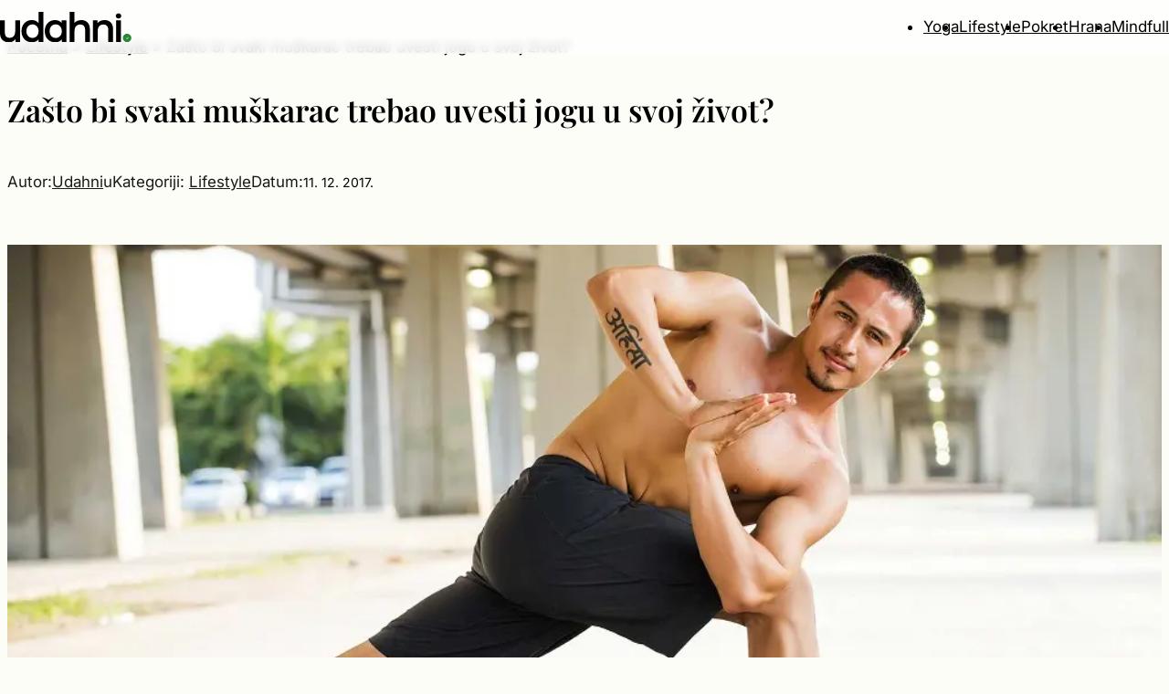

--- FILE ---
content_type: text/html
request_url: https://udahni.com/zasto-muskarac-trebao-uvesti-jogu-svoj-zivot/
body_size: 29063
content:
<!DOCTYPE html>
<html lang="hr" prefix="og: https://ogp.me/ns#">
<head>
	<meta charset="UTF-8" />
	<meta name="viewport" content="width=device-width, initial-scale=1" />

<!-- Search Engine Optimization by Rank Math PRO - https://rankmath.com/ -->
<meta name="description" content="Ako ste muškarac i ne prakticirate jogu – propuštate mnogo. Neki muškarci jogu još uvijek smatraju isključivo ženskom vještinom, koja i nije prava"/>
<meta name="robots" content="follow, index, max-snippet:-1, max-video-preview:-1, max-image-preview:large"/>
<link rel="canonical" href="https://udahni.com/zasto-muskarac-trebao-uvesti-jogu-svoj-zivot/" />
<meta property="og:locale" content="hr_HR" />
<meta property="og:type" content="article" />
<meta property="og:title" content="Zašto bi svaki muškarac trebao uvesti jogu u svoj život? - udahni." />
<meta property="og:description" content="Ako ste muškarac i ne prakticirate jogu – propuštate mnogo. Neki muškarci jogu još uvijek smatraju isključivo ženskom vještinom, koja i nije prava" />
<meta property="og:url" content="https://udahni.com/zasto-muskarac-trebao-uvesti-jogu-svoj-zivot/" />
<meta property="og:site_name" content="Udahni.com" />
<meta property="article:tag" content="fokus" />
<meta property="article:tag" content="joga za muškarce" />
<meta property="article:tag" content="mladost" />
<meta property="article:tag" content="muškarci" />
<meta property="article:tag" content="tišina" />
<meta property="article:section" content="Lifestyle" />
<meta property="og:updated_time" content="2017-12-11T11:10:09+02:00" />
<meta property="og:image" content="https://udahni.com/wp-content/uploads/2017/12/muškarci-joga.jpg" />
<meta property="og:image:secure_url" content="https://udahni.com/wp-content/uploads/2017/12/muškarci-joga.jpg" />
<meta property="og:image:width" content="1000" />
<meta property="og:image:height" content="562" />
<meta property="og:image:alt" content="Zašto bi svaki muškarac trebao uvesti jogu u svoj život?" />
<meta property="og:image:type" content="image/jpeg" />
<meta property="article:published_time" content="2017-12-11T08:22:20+02:00" />
<meta property="article:modified_time" content="2017-12-11T11:10:09+02:00" />
<meta name="twitter:card" content="summary_large_image" />
<meta name="twitter:title" content="Zašto bi svaki muškarac trebao uvesti jogu u svoj život? - udahni." />
<meta name="twitter:description" content="Ako ste muškarac i ne prakticirate jogu – propuštate mnogo. Neki muškarci jogu još uvijek smatraju isključivo ženskom vještinom, koja i nije prava" />
<meta name="twitter:image" content="https://udahni.com/wp-content/uploads/2017/12/muškarci-joga.jpg" />
<meta name="twitter:label1" content="Written by" />
<meta name="twitter:data1" content="Udahni" />
<meta name="twitter:label2" content="Time to read" />
<meta name="twitter:data2" content="2 minutes" />
<script type="application/ld+json" class="rank-math-schema-pro">{"@context":"https://schema.org","@graph":[{"@type":"Organization","@id":"https://udahni.com/#organization","name":"Udahni - Portal o svakodnevnom pobolj\u0161anju \u017eivota","url":"https://udahni.com","logo":{"@type":"ImageObject","@id":"https://udahni.com/#logo","url":"https://udahni.com/wp-content/uploads/2025/08/udahni.png","contentUrl":"https://udahni.com/wp-content/uploads/2025/08/udahni.png","caption":"Udahni.com","inLanguage":"hr","width":"310","height":"75"}},{"@type":"WebSite","@id":"https://udahni.com/#website","url":"https://udahni.com","name":"Udahni.com","alternateName":"Portal o svakodnevnom pobolj\u0161anju \u017eivota - Udahni na tren","publisher":{"@id":"https://udahni.com/#organization"},"inLanguage":"hr"},{"@type":"ImageObject","@id":"https://udahni.com/wp-content/uploads/2017/12/mu\u0161karci-joga.jpg","url":"https://udahni.com/wp-content/uploads/2017/12/mu\u0161karci-joga.jpg","width":"1000","height":"562","caption":"Za\u0161to bi svaki mu\u0161karac trebao uvesti jogu u svoj \u017eivot?","inLanguage":"hr"},{"@type":"BreadcrumbList","@id":"https://udahni.com/zasto-muskarac-trebao-uvesti-jogu-svoj-zivot/#breadcrumb","itemListElement":[{"@type":"ListItem","position":"1","item":{"@id":"https://udahni.com","name":"Po\u010detna"}},{"@type":"ListItem","position":"2","item":{"@id":"https://udahni.com/lifestyle/","name":"Lifestyle"}},{"@type":"ListItem","position":"3","item":{"@id":"https://udahni.com/zasto-muskarac-trebao-uvesti-jogu-svoj-zivot/","name":"Za\u0161to bi svaki mu\u0161karac trebao uvesti jogu u svoj \u017eivot?"}}]},{"@type":"WebPage","@id":"https://udahni.com/zasto-muskarac-trebao-uvesti-jogu-svoj-zivot/#webpage","url":"https://udahni.com/zasto-muskarac-trebao-uvesti-jogu-svoj-zivot/","name":"Za\u0161to bi svaki mu\u0161karac trebao uvesti jogu u svoj \u017eivot? - udahni.","datePublished":"2017-12-11T08:22:20+02:00","dateModified":"2017-12-11T11:10:09+02:00","isPartOf":{"@id":"https://udahni.com/#website"},"primaryImageOfPage":{"@id":"https://udahni.com/wp-content/uploads/2017/12/mu\u0161karci-joga.jpg"},"inLanguage":"hr","breadcrumb":{"@id":"https://udahni.com/zasto-muskarac-trebao-uvesti-jogu-svoj-zivot/#breadcrumb"}},{"@type":"Person","@id":"https://udahni.com/author/udahni/","name":"Udahni","url":"https://udahni.com/author/udahni/","image":{"@type":"ImageObject","@id":"https://secure.gravatar.com/avatar/80739d034109a1848ef72633490f75d80712faca6768bea25f998c326bca8461?s=96&amp;d=mm&amp;r=g","url":"https://secure.gravatar.com/avatar/80739d034109a1848ef72633490f75d80712faca6768bea25f998c326bca8461?s=96&amp;d=mm&amp;r=g","caption":"Udahni","inLanguage":"hr"},"worksFor":{"@id":"https://udahni.com/#organization"}},{"@type":"BlogPosting","headline":"Za\u0161to bi svaki mu\u0161karac trebao uvesti jogu u svoj \u017eivot? - udahni.","keywords":"Za\u0161to bi svaki mu\u0161karac trebao uvesti jogu u svoj \u017eivot?","datePublished":"2017-12-11T08:22:20+02:00","dateModified":"2017-12-11T11:10:09+02:00","articleSection":"Lifestyle","author":{"@id":"https://udahni.com/author/udahni/","name":"Udahni"},"publisher":{"@id":"https://udahni.com/#organization"},"description":"Ako ste mu\u0161karac i ne prakticirate jogu \u2013 propu\u0161tate mnogo. Neki mu\u0161karci jogu jo\u0161 uvijek smatraju isklju\u010divo \u017eenskom vje\u0161tinom, koja i nije prava","name":"Za\u0161to bi svaki mu\u0161karac trebao uvesti jogu u svoj \u017eivot? - udahni.","@id":"https://udahni.com/zasto-muskarac-trebao-uvesti-jogu-svoj-zivot/#richSnippet","isPartOf":{"@id":"https://udahni.com/zasto-muskarac-trebao-uvesti-jogu-svoj-zivot/#webpage"},"image":{"@id":"https://udahni.com/wp-content/uploads/2017/12/mu\u0161karci-joga.jpg"},"inLanguage":"hr","mainEntityOfPage":{"@id":"https://udahni.com/zasto-muskarac-trebao-uvesti-jogu-svoj-zivot/#webpage"}}]}</script>
<!-- /Rank Math WordPress SEO plugin -->

<title>Zašto bi svaki muškarac trebao uvesti jogu u svoj život? - udahni.</title>
<link rel="alternate" type="application/rss+xml" title="udahni. &raquo; Kanal" href="https://udahni.com/feed/" />
<link rel="alternate" type="application/rss+xml" title="udahni. &raquo; Kanal komentara" href="https://udahni.com/comments/feed/" />
<link rel="alternate" type="application/rss+xml" title="udahni. &raquo; Zašto bi svaki muškarac trebao uvesti jogu u svoj život? Kanal komentara" href="https://udahni.com/zasto-muskarac-trebao-uvesti-jogu-svoj-zivot/feed/" />
<link rel="alternate" title="oEmbed (JSON)" type="application/json+oembed" href="https://udahni.com/wp-json/oembed/1.0/embed?url=https%3A%2F%2Fudahni.com%2Fzasto-muskarac-trebao-uvesti-jogu-svoj-zivot%2F" />
<link rel="alternate" title="oEmbed (XML)" type="text/xml+oembed" href="https://udahni.com/wp-json/oembed/1.0/embed?url=https%3A%2F%2Fudahni.com%2Fzasto-muskarac-trebao-uvesti-jogu-svoj-zivot%2F&#038;format=xml" />
<style id='wp-img-auto-sizes-contain-inline-css'>
img:is([sizes=auto i],[sizes^="auto," i]){contain-intrinsic-size:3000px 1500px}
/*# sourceURL=wp-img-auto-sizes-contain-inline-css */
</style>
<style id='wp-block-spacer-inline-css'>
.wp-block-spacer{clear:both}
/*# sourceURL=https://udahni.com/wp-includes/blocks/spacer/style.min.css */
</style>
<style id='wp-block-group-inline-css'>
.wp-block-group{box-sizing:border-box}:where(.wp-block-group.wp-block-group-is-layout-constrained){position:relative}
/*# sourceURL=https://udahni.com/wp-includes/blocks/group/style.min.css */
</style>
<style id='wp-block-site-logo-inline-css'>
.wp-block-site-logo{box-sizing:border-box;line-height:0}.wp-block-site-logo a{display:inline-block;line-height:0}.wp-block-site-logo.is-default-size img{height:auto;width:120px}.wp-block-site-logo img{height:auto;max-width:100%}.wp-block-site-logo a,.wp-block-site-logo img{border-radius:inherit}.wp-block-site-logo.aligncenter{margin-left:auto;margin-right:auto;text-align:center}:root :where(.wp-block-site-logo.is-style-rounded){border-radius:9999px}
/*# sourceURL=https://udahni.com/wp-includes/blocks/site-logo/style.min.css */
</style>
<style id='wp-block-navigation-link-inline-css'>
.wp-block-navigation .wp-block-navigation-item__label{overflow-wrap:break-word}.wp-block-navigation .wp-block-navigation-item__description{display:none}.link-ui-tools{outline:1px solid #f0f0f0;padding:8px}.link-ui-block-inserter{padding-top:8px}.link-ui-block-inserter__back{margin-left:8px;text-transform:uppercase}
/*# sourceURL=https://udahni.com/wp-includes/blocks/navigation-link/style.min.css */
</style>
<link rel='stylesheet' id='wp-block-navigation-css' href='https://udahni.com/wp-includes/blocks/navigation/style.min.css?ver=6.9' media='all' />
<style id='wp-block-image-inline-css'>
.wp-block-image>a,.wp-block-image>figure>a{display:inline-block}.wp-block-image img{box-sizing:border-box;height:auto;max-width:100%;vertical-align:bottom}@media not (prefers-reduced-motion){.wp-block-image img.hide{visibility:hidden}.wp-block-image img.show{animation:show-content-image .4s}}.wp-block-image[style*=border-radius] img,.wp-block-image[style*=border-radius]>a{border-radius:inherit}.wp-block-image.has-custom-border img{box-sizing:border-box}.wp-block-image.aligncenter{text-align:center}.wp-block-image.alignfull>a,.wp-block-image.alignwide>a{width:100%}.wp-block-image.alignfull img,.wp-block-image.alignwide img{height:auto;width:100%}.wp-block-image .aligncenter,.wp-block-image .alignleft,.wp-block-image .alignright,.wp-block-image.aligncenter,.wp-block-image.alignleft,.wp-block-image.alignright{display:table}.wp-block-image .aligncenter>figcaption,.wp-block-image .alignleft>figcaption,.wp-block-image .alignright>figcaption,.wp-block-image.aligncenter>figcaption,.wp-block-image.alignleft>figcaption,.wp-block-image.alignright>figcaption{caption-side:bottom;display:table-caption}.wp-block-image .alignleft{float:left;margin:.5em 1em .5em 0}.wp-block-image .alignright{float:right;margin:.5em 0 .5em 1em}.wp-block-image .aligncenter{margin-left:auto;margin-right:auto}.wp-block-image :where(figcaption){margin-bottom:1em;margin-top:.5em}.wp-block-image.is-style-circle-mask img{border-radius:9999px}@supports ((-webkit-mask-image:none) or (mask-image:none)) or (-webkit-mask-image:none){.wp-block-image.is-style-circle-mask img{border-radius:0;-webkit-mask-image:url('data:image/svg+xml;utf8,<svg viewBox="0 0 100 100" xmlns="http://www.w3.org/2000/svg"><circle cx="50" cy="50" r="50"/></svg>');mask-image:url('data:image/svg+xml;utf8,<svg viewBox="0 0 100 100" xmlns="http://www.w3.org/2000/svg"><circle cx="50" cy="50" r="50"/></svg>');mask-mode:alpha;-webkit-mask-position:center;mask-position:center;-webkit-mask-repeat:no-repeat;mask-repeat:no-repeat;-webkit-mask-size:contain;mask-size:contain}}:root :where(.wp-block-image.is-style-rounded img,.wp-block-image .is-style-rounded img){border-radius:9999px}.wp-block-image figure{margin:0}.wp-lightbox-container{display:flex;flex-direction:column;position:relative}.wp-lightbox-container img{cursor:zoom-in}.wp-lightbox-container img:hover+button{opacity:1}.wp-lightbox-container button{align-items:center;backdrop-filter:blur(16px) saturate(180%);background-color:#5a5a5a40;border:none;border-radius:4px;cursor:zoom-in;display:flex;height:20px;justify-content:center;opacity:0;padding:0;position:absolute;right:16px;text-align:center;top:16px;width:20px;z-index:100}@media not (prefers-reduced-motion){.wp-lightbox-container button{transition:opacity .2s ease}}.wp-lightbox-container button:focus-visible{outline:3px auto #5a5a5a40;outline:3px auto -webkit-focus-ring-color;outline-offset:3px}.wp-lightbox-container button:hover{cursor:pointer;opacity:1}.wp-lightbox-container button:focus{opacity:1}.wp-lightbox-container button:focus,.wp-lightbox-container button:hover,.wp-lightbox-container button:not(:hover):not(:active):not(.has-background){background-color:#5a5a5a40;border:none}.wp-lightbox-overlay{box-sizing:border-box;cursor:zoom-out;height:100vh;left:0;overflow:hidden;position:fixed;top:0;visibility:hidden;width:100%;z-index:100000}.wp-lightbox-overlay .close-button{align-items:center;cursor:pointer;display:flex;justify-content:center;min-height:40px;min-width:40px;padding:0;position:absolute;right:calc(env(safe-area-inset-right) + 16px);top:calc(env(safe-area-inset-top) + 16px);z-index:5000000}.wp-lightbox-overlay .close-button:focus,.wp-lightbox-overlay .close-button:hover,.wp-lightbox-overlay .close-button:not(:hover):not(:active):not(.has-background){background:none;border:none}.wp-lightbox-overlay .lightbox-image-container{height:var(--wp--lightbox-container-height);left:50%;overflow:hidden;position:absolute;top:50%;transform:translate(-50%,-50%);transform-origin:top left;width:var(--wp--lightbox-container-width);z-index:9999999999}.wp-lightbox-overlay .wp-block-image{align-items:center;box-sizing:border-box;display:flex;height:100%;justify-content:center;margin:0;position:relative;transform-origin:0 0;width:100%;z-index:3000000}.wp-lightbox-overlay .wp-block-image img{height:var(--wp--lightbox-image-height);min-height:var(--wp--lightbox-image-height);min-width:var(--wp--lightbox-image-width);width:var(--wp--lightbox-image-width)}.wp-lightbox-overlay .wp-block-image figcaption{display:none}.wp-lightbox-overlay button{background:none;border:none}.wp-lightbox-overlay .scrim{background-color:#fff;height:100%;opacity:.9;position:absolute;width:100%;z-index:2000000}.wp-lightbox-overlay.active{visibility:visible}@media not (prefers-reduced-motion){.wp-lightbox-overlay.active{animation:turn-on-visibility .25s both}.wp-lightbox-overlay.active img{animation:turn-on-visibility .35s both}.wp-lightbox-overlay.show-closing-animation:not(.active){animation:turn-off-visibility .35s both}.wp-lightbox-overlay.show-closing-animation:not(.active) img{animation:turn-off-visibility .25s both}.wp-lightbox-overlay.zoom.active{animation:none;opacity:1;visibility:visible}.wp-lightbox-overlay.zoom.active .lightbox-image-container{animation:lightbox-zoom-in .4s}.wp-lightbox-overlay.zoom.active .lightbox-image-container img{animation:none}.wp-lightbox-overlay.zoom.active .scrim{animation:turn-on-visibility .4s forwards}.wp-lightbox-overlay.zoom.show-closing-animation:not(.active){animation:none}.wp-lightbox-overlay.zoom.show-closing-animation:not(.active) .lightbox-image-container{animation:lightbox-zoom-out .4s}.wp-lightbox-overlay.zoom.show-closing-animation:not(.active) .lightbox-image-container img{animation:none}.wp-lightbox-overlay.zoom.show-closing-animation:not(.active) .scrim{animation:turn-off-visibility .4s forwards}}@keyframes show-content-image{0%{visibility:hidden}99%{visibility:hidden}to{visibility:visible}}@keyframes turn-on-visibility{0%{opacity:0}to{opacity:1}}@keyframes turn-off-visibility{0%{opacity:1;visibility:visible}99%{opacity:0;visibility:visible}to{opacity:0;visibility:hidden}}@keyframes lightbox-zoom-in{0%{transform:translate(calc((-100vw + var(--wp--lightbox-scrollbar-width))/2 + var(--wp--lightbox-initial-left-position)),calc(-50vh + var(--wp--lightbox-initial-top-position))) scale(var(--wp--lightbox-scale))}to{transform:translate(-50%,-50%) scale(1)}}@keyframes lightbox-zoom-out{0%{transform:translate(-50%,-50%) scale(1);visibility:visible}99%{visibility:visible}to{transform:translate(calc((-100vw + var(--wp--lightbox-scrollbar-width))/2 + var(--wp--lightbox-initial-left-position)),calc(-50vh + var(--wp--lightbox-initial-top-position))) scale(var(--wp--lightbox-scale));visibility:hidden}}
/*# sourceURL=https://udahni.com/wp-includes/blocks/image/style.min.css */
</style>
<link rel='stylesheet' id='wp-block-cover-css' href='https://udahni.com/wp-includes/blocks/cover/style.min.css?ver=6.9' media='all' />
<style id='wp-block-paragraph-inline-css'>
.is-small-text{font-size:.875em}.is-regular-text{font-size:1em}.is-large-text{font-size:2.25em}.is-larger-text{font-size:3em}.has-drop-cap:not(:focus):first-letter{float:left;font-size:8.4em;font-style:normal;font-weight:100;line-height:.68;margin:.05em .1em 0 0;text-transform:uppercase}body.rtl .has-drop-cap:not(:focus):first-letter{float:none;margin-left:.1em}p.has-drop-cap.has-background{overflow:hidden}:root :where(p.has-background){padding:1.25em 2.375em}:where(p.has-text-color:not(.has-link-color)) a{color:inherit}p.has-text-align-left[style*="writing-mode:vertical-lr"],p.has-text-align-right[style*="writing-mode:vertical-rl"]{rotate:180deg}
/*# sourceURL=https://udahni.com/wp-includes/blocks/paragraph/style.min.css */
</style>
<style id='wp-block-post-title-inline-css'>
.wp-block-post-title{box-sizing:border-box;word-break:break-word}.wp-block-post-title :where(a){display:inline-block;font-family:inherit;font-size:inherit;font-style:inherit;font-weight:inherit;letter-spacing:inherit;line-height:inherit;text-decoration:inherit}
/*# sourceURL=https://udahni.com/wp-includes/blocks/post-title/style.min.css */
</style>
<style id='wp-block-post-author-name-inline-css'>
.wp-block-post-author-name{box-sizing:border-box}
/*# sourceURL=https://udahni.com/wp-includes/blocks/post-author-name/style.min.css */
</style>
<style id='wp-block-post-terms-inline-css'>
.wp-block-post-terms{box-sizing:border-box}.wp-block-post-terms .wp-block-post-terms__separator{white-space:pre-wrap}
/*# sourceURL=https://udahni.com/wp-includes/blocks/post-terms/style.min.css */
</style>
<style id='wp-block-post-date-inline-css'>
.wp-block-post-date{box-sizing:border-box}
/*# sourceURL=https://udahni.com/wp-includes/blocks/post-date/style.min.css */
</style>
<style id='wp-block-post-featured-image-inline-css'>
.wp-block-post-featured-image{margin-left:0;margin-right:0}.wp-block-post-featured-image a{display:block;height:100%}.wp-block-post-featured-image :where(img){box-sizing:border-box;height:auto;max-width:100%;vertical-align:bottom;width:100%}.wp-block-post-featured-image.alignfull img,.wp-block-post-featured-image.alignwide img{width:100%}.wp-block-post-featured-image .wp-block-post-featured-image__overlay.has-background-dim{background-color:#000;inset:0;position:absolute}.wp-block-post-featured-image{position:relative}.wp-block-post-featured-image .wp-block-post-featured-image__overlay.has-background-gradient{background-color:initial}.wp-block-post-featured-image .wp-block-post-featured-image__overlay.has-background-dim-0{opacity:0}.wp-block-post-featured-image .wp-block-post-featured-image__overlay.has-background-dim-10{opacity:.1}.wp-block-post-featured-image .wp-block-post-featured-image__overlay.has-background-dim-20{opacity:.2}.wp-block-post-featured-image .wp-block-post-featured-image__overlay.has-background-dim-30{opacity:.3}.wp-block-post-featured-image .wp-block-post-featured-image__overlay.has-background-dim-40{opacity:.4}.wp-block-post-featured-image .wp-block-post-featured-image__overlay.has-background-dim-50{opacity:.5}.wp-block-post-featured-image .wp-block-post-featured-image__overlay.has-background-dim-60{opacity:.6}.wp-block-post-featured-image .wp-block-post-featured-image__overlay.has-background-dim-70{opacity:.7}.wp-block-post-featured-image .wp-block-post-featured-image__overlay.has-background-dim-80{opacity:.8}.wp-block-post-featured-image .wp-block-post-featured-image__overlay.has-background-dim-90{opacity:.9}.wp-block-post-featured-image .wp-block-post-featured-image__overlay.has-background-dim-100{opacity:1}.wp-block-post-featured-image:where(.alignleft,.alignright){width:100%}
/*# sourceURL=https://udahni.com/wp-includes/blocks/post-featured-image/style.min.css */
</style>
<style id='wp-block-post-content-inline-css'>
.wp-block-post-content{display:flow-root}
/*# sourceURL=https://udahni.com/wp-includes/blocks/post-content/style.min.css */
</style>
<style id='wp-block-separator-inline-css'>
@charset "UTF-8";.wp-block-separator{border:none;border-top:2px solid}:root :where(.wp-block-separator.is-style-dots){height:auto;line-height:1;text-align:center}:root :where(.wp-block-separator.is-style-dots):before{color:currentColor;content:"···";font-family:serif;font-size:1.5em;letter-spacing:2em;padding-left:2em}.wp-block-separator.is-style-dots{background:none!important;border:none!important}
/*# sourceURL=https://udahni.com/wp-includes/blocks/separator/style.min.css */
</style>
<style id='wp-block-heading-inline-css'>
h1:where(.wp-block-heading).has-background,h2:where(.wp-block-heading).has-background,h3:where(.wp-block-heading).has-background,h4:where(.wp-block-heading).has-background,h5:where(.wp-block-heading).has-background,h6:where(.wp-block-heading).has-background{padding:1.25em 2.375em}h1.has-text-align-left[style*=writing-mode]:where([style*=vertical-lr]),h1.has-text-align-right[style*=writing-mode]:where([style*=vertical-rl]),h2.has-text-align-left[style*=writing-mode]:where([style*=vertical-lr]),h2.has-text-align-right[style*=writing-mode]:where([style*=vertical-rl]),h3.has-text-align-left[style*=writing-mode]:where([style*=vertical-lr]),h3.has-text-align-right[style*=writing-mode]:where([style*=vertical-rl]),h4.has-text-align-left[style*=writing-mode]:where([style*=vertical-lr]),h4.has-text-align-right[style*=writing-mode]:where([style*=vertical-rl]),h5.has-text-align-left[style*=writing-mode]:where([style*=vertical-lr]),h5.has-text-align-right[style*=writing-mode]:where([style*=vertical-rl]),h6.has-text-align-left[style*=writing-mode]:where([style*=vertical-lr]),h6.has-text-align-right[style*=writing-mode]:where([style*=vertical-rl]){rotate:180deg}
/*# sourceURL=https://udahni.com/wp-includes/blocks/heading/style.min.css */
</style>
<style id='wp-block-post-excerpt-inline-css'>
:where(.wp-block-post-excerpt){box-sizing:border-box;margin-bottom:var(--wp--style--block-gap);margin-top:var(--wp--style--block-gap)}.wp-block-post-excerpt__excerpt{margin-bottom:0;margin-top:0}.wp-block-post-excerpt__more-text{margin-bottom:0;margin-top:var(--wp--style--block-gap)}.wp-block-post-excerpt__more-link{display:inline-block}
/*# sourceURL=https://udahni.com/wp-includes/blocks/post-excerpt/style.min.css */
</style>
<style id='wp-block-post-template-inline-css'>
.wp-block-post-template{box-sizing:border-box;list-style:none;margin-bottom:0;margin-top:0;max-width:100%;padding:0}.wp-block-post-template.is-flex-container{display:flex;flex-direction:row;flex-wrap:wrap;gap:1.25em}.wp-block-post-template.is-flex-container>li{margin:0;width:100%}@media (min-width:600px){.wp-block-post-template.is-flex-container.is-flex-container.columns-2>li{width:calc(50% - .625em)}.wp-block-post-template.is-flex-container.is-flex-container.columns-3>li{width:calc(33.33333% - .83333em)}.wp-block-post-template.is-flex-container.is-flex-container.columns-4>li{width:calc(25% - .9375em)}.wp-block-post-template.is-flex-container.is-flex-container.columns-5>li{width:calc(20% - 1em)}.wp-block-post-template.is-flex-container.is-flex-container.columns-6>li{width:calc(16.66667% - 1.04167em)}}@media (max-width:600px){.wp-block-post-template-is-layout-grid.wp-block-post-template-is-layout-grid.wp-block-post-template-is-layout-grid.wp-block-post-template-is-layout-grid{grid-template-columns:1fr}}.wp-block-post-template-is-layout-constrained>li>.alignright,.wp-block-post-template-is-layout-flow>li>.alignright{float:right;margin-inline-end:0;margin-inline-start:2em}.wp-block-post-template-is-layout-constrained>li>.alignleft,.wp-block-post-template-is-layout-flow>li>.alignleft{float:left;margin-inline-end:2em;margin-inline-start:0}.wp-block-post-template-is-layout-constrained>li>.aligncenter,.wp-block-post-template-is-layout-flow>li>.aligncenter{margin-inline-end:auto;margin-inline-start:auto}
/*# sourceURL=https://udahni.com/wp-includes/blocks/post-template/style.min.css */
</style>
<style id='wp-block-button-inline-css'>
.wp-block-button__link{align-content:center;box-sizing:border-box;cursor:pointer;display:inline-block;height:100%;text-align:center;word-break:break-word}.wp-block-button__link.aligncenter{text-align:center}.wp-block-button__link.alignright{text-align:right}:where(.wp-block-button__link){border-radius:9999px;box-shadow:none;padding:calc(.667em + 2px) calc(1.333em + 2px);text-decoration:none}.wp-block-button[style*=text-decoration] .wp-block-button__link{text-decoration:inherit}.wp-block-buttons>.wp-block-button.has-custom-width{max-width:none}.wp-block-buttons>.wp-block-button.has-custom-width .wp-block-button__link{width:100%}.wp-block-buttons>.wp-block-button.has-custom-font-size .wp-block-button__link{font-size:inherit}.wp-block-buttons>.wp-block-button.wp-block-button__width-25{width:calc(25% - var(--wp--style--block-gap, .5em)*.75)}.wp-block-buttons>.wp-block-button.wp-block-button__width-50{width:calc(50% - var(--wp--style--block-gap, .5em)*.5)}.wp-block-buttons>.wp-block-button.wp-block-button__width-75{width:calc(75% - var(--wp--style--block-gap, .5em)*.25)}.wp-block-buttons>.wp-block-button.wp-block-button__width-100{flex-basis:100%;width:100%}.wp-block-buttons.is-vertical>.wp-block-button.wp-block-button__width-25{width:25%}.wp-block-buttons.is-vertical>.wp-block-button.wp-block-button__width-50{width:50%}.wp-block-buttons.is-vertical>.wp-block-button.wp-block-button__width-75{width:75%}.wp-block-button.is-style-squared,.wp-block-button__link.wp-block-button.is-style-squared{border-radius:0}.wp-block-button.no-border-radius,.wp-block-button__link.no-border-radius{border-radius:0!important}:root :where(.wp-block-button .wp-block-button__link.is-style-outline),:root :where(.wp-block-button.is-style-outline>.wp-block-button__link){border:2px solid;padding:.667em 1.333em}:root :where(.wp-block-button .wp-block-button__link.is-style-outline:not(.has-text-color)),:root :where(.wp-block-button.is-style-outline>.wp-block-button__link:not(.has-text-color)){color:currentColor}:root :where(.wp-block-button .wp-block-button__link.is-style-outline:not(.has-background)),:root :where(.wp-block-button.is-style-outline>.wp-block-button__link:not(.has-background)){background-color:initial;background-image:none}
/*# sourceURL=https://udahni.com/wp-includes/blocks/button/style.min.css */
</style>
<style id='wp-block-buttons-inline-css'>
.wp-block-buttons{box-sizing:border-box}.wp-block-buttons.is-vertical{flex-direction:column}.wp-block-buttons.is-vertical>.wp-block-button:last-child{margin-bottom:0}.wp-block-buttons>.wp-block-button{display:inline-block;margin:0}.wp-block-buttons.is-content-justification-left{justify-content:flex-start}.wp-block-buttons.is-content-justification-left.is-vertical{align-items:flex-start}.wp-block-buttons.is-content-justification-center{justify-content:center}.wp-block-buttons.is-content-justification-center.is-vertical{align-items:center}.wp-block-buttons.is-content-justification-right{justify-content:flex-end}.wp-block-buttons.is-content-justification-right.is-vertical{align-items:flex-end}.wp-block-buttons.is-content-justification-space-between{justify-content:space-between}.wp-block-buttons.aligncenter{text-align:center}.wp-block-buttons:not(.is-content-justification-space-between,.is-content-justification-right,.is-content-justification-left,.is-content-justification-center) .wp-block-button.aligncenter{margin-left:auto;margin-right:auto;width:100%}.wp-block-buttons[style*=text-decoration] .wp-block-button,.wp-block-buttons[style*=text-decoration] .wp-block-button__link{text-decoration:inherit}.wp-block-buttons.has-custom-font-size .wp-block-button__link{font-size:inherit}.wp-block-buttons .wp-block-button__link{width:100%}.wp-block-button.aligncenter{text-align:center}
/*# sourceURL=https://udahni.com/wp-includes/blocks/buttons/style.min.css */
</style>
<style id='wp-block-columns-inline-css'>
.wp-block-columns{box-sizing:border-box;display:flex;flex-wrap:wrap!important}@media (min-width:782px){.wp-block-columns{flex-wrap:nowrap!important}}.wp-block-columns{align-items:normal!important}.wp-block-columns.are-vertically-aligned-top{align-items:flex-start}.wp-block-columns.are-vertically-aligned-center{align-items:center}.wp-block-columns.are-vertically-aligned-bottom{align-items:flex-end}@media (max-width:781px){.wp-block-columns:not(.is-not-stacked-on-mobile)>.wp-block-column{flex-basis:100%!important}}@media (min-width:782px){.wp-block-columns:not(.is-not-stacked-on-mobile)>.wp-block-column{flex-basis:0;flex-grow:1}.wp-block-columns:not(.is-not-stacked-on-mobile)>.wp-block-column[style*=flex-basis]{flex-grow:0}}.wp-block-columns.is-not-stacked-on-mobile{flex-wrap:nowrap!important}.wp-block-columns.is-not-stacked-on-mobile>.wp-block-column{flex-basis:0;flex-grow:1}.wp-block-columns.is-not-stacked-on-mobile>.wp-block-column[style*=flex-basis]{flex-grow:0}:where(.wp-block-columns){margin-bottom:1.75em}:where(.wp-block-columns.has-background){padding:1.25em 2.375em}.wp-block-column{flex-grow:1;min-width:0;overflow-wrap:break-word;word-break:break-word}.wp-block-column.is-vertically-aligned-top{align-self:flex-start}.wp-block-column.is-vertically-aligned-center{align-self:center}.wp-block-column.is-vertically-aligned-bottom{align-self:flex-end}.wp-block-column.is-vertically-aligned-stretch{align-self:stretch}.wp-block-column.is-vertically-aligned-bottom,.wp-block-column.is-vertically-aligned-center,.wp-block-column.is-vertically-aligned-top{width:100%}
/*# sourceURL=https://udahni.com/wp-includes/blocks/columns/style.min.css */
</style>
<style id='wp-block-social-links-inline-css'>
.wp-block-social-links{background:none;box-sizing:border-box;margin-left:0;padding-left:0;padding-right:0;text-indent:0}.wp-block-social-links .wp-social-link a,.wp-block-social-links .wp-social-link a:hover{border-bottom:0;box-shadow:none;text-decoration:none}.wp-block-social-links .wp-social-link svg{height:1em;width:1em}.wp-block-social-links .wp-social-link span:not(.screen-reader-text){font-size:.65em;margin-left:.5em;margin-right:.5em}.wp-block-social-links.has-small-icon-size{font-size:16px}.wp-block-social-links,.wp-block-social-links.has-normal-icon-size{font-size:24px}.wp-block-social-links.has-large-icon-size{font-size:36px}.wp-block-social-links.has-huge-icon-size{font-size:48px}.wp-block-social-links.aligncenter{display:flex;justify-content:center}.wp-block-social-links.alignright{justify-content:flex-end}.wp-block-social-link{border-radius:9999px;display:block}@media not (prefers-reduced-motion){.wp-block-social-link{transition:transform .1s ease}}.wp-block-social-link{height:auto}.wp-block-social-link a{align-items:center;display:flex;line-height:0}.wp-block-social-link:hover{transform:scale(1.1)}.wp-block-social-links .wp-block-social-link.wp-social-link{display:inline-block;margin:0;padding:0}.wp-block-social-links .wp-block-social-link.wp-social-link .wp-block-social-link-anchor,.wp-block-social-links .wp-block-social-link.wp-social-link .wp-block-social-link-anchor svg,.wp-block-social-links .wp-block-social-link.wp-social-link .wp-block-social-link-anchor:active,.wp-block-social-links .wp-block-social-link.wp-social-link .wp-block-social-link-anchor:hover,.wp-block-social-links .wp-block-social-link.wp-social-link .wp-block-social-link-anchor:visited{color:currentColor;fill:currentColor}:where(.wp-block-social-links:not(.is-style-logos-only)) .wp-social-link{background-color:#f0f0f0;color:#444}:where(.wp-block-social-links:not(.is-style-logos-only)) .wp-social-link-amazon{background-color:#f90;color:#fff}:where(.wp-block-social-links:not(.is-style-logos-only)) .wp-social-link-bandcamp{background-color:#1ea0c3;color:#fff}:where(.wp-block-social-links:not(.is-style-logos-only)) .wp-social-link-behance{background-color:#0757fe;color:#fff}:where(.wp-block-social-links:not(.is-style-logos-only)) .wp-social-link-bluesky{background-color:#0a7aff;color:#fff}:where(.wp-block-social-links:not(.is-style-logos-only)) .wp-social-link-codepen{background-color:#1e1f26;color:#fff}:where(.wp-block-social-links:not(.is-style-logos-only)) .wp-social-link-deviantart{background-color:#02e49b;color:#fff}:where(.wp-block-social-links:not(.is-style-logos-only)) .wp-social-link-discord{background-color:#5865f2;color:#fff}:where(.wp-block-social-links:not(.is-style-logos-only)) .wp-social-link-dribbble{background-color:#e94c89;color:#fff}:where(.wp-block-social-links:not(.is-style-logos-only)) .wp-social-link-dropbox{background-color:#4280ff;color:#fff}:where(.wp-block-social-links:not(.is-style-logos-only)) .wp-social-link-etsy{background-color:#f45800;color:#fff}:where(.wp-block-social-links:not(.is-style-logos-only)) .wp-social-link-facebook{background-color:#0866ff;color:#fff}:where(.wp-block-social-links:not(.is-style-logos-only)) .wp-social-link-fivehundredpx{background-color:#000;color:#fff}:where(.wp-block-social-links:not(.is-style-logos-only)) .wp-social-link-flickr{background-color:#0461dd;color:#fff}:where(.wp-block-social-links:not(.is-style-logos-only)) .wp-social-link-foursquare{background-color:#e65678;color:#fff}:where(.wp-block-social-links:not(.is-style-logos-only)) .wp-social-link-github{background-color:#24292d;color:#fff}:where(.wp-block-social-links:not(.is-style-logos-only)) .wp-social-link-goodreads{background-color:#eceadd;color:#382110}:where(.wp-block-social-links:not(.is-style-logos-only)) .wp-social-link-google{background-color:#ea4434;color:#fff}:where(.wp-block-social-links:not(.is-style-logos-only)) .wp-social-link-gravatar{background-color:#1d4fc4;color:#fff}:where(.wp-block-social-links:not(.is-style-logos-only)) .wp-social-link-instagram{background-color:#f00075;color:#fff}:where(.wp-block-social-links:not(.is-style-logos-only)) .wp-social-link-lastfm{background-color:#e21b24;color:#fff}:where(.wp-block-social-links:not(.is-style-logos-only)) .wp-social-link-linkedin{background-color:#0d66c2;color:#fff}:where(.wp-block-social-links:not(.is-style-logos-only)) .wp-social-link-mastodon{background-color:#3288d4;color:#fff}:where(.wp-block-social-links:not(.is-style-logos-only)) .wp-social-link-medium{background-color:#000;color:#fff}:where(.wp-block-social-links:not(.is-style-logos-only)) .wp-social-link-meetup{background-color:#f6405f;color:#fff}:where(.wp-block-social-links:not(.is-style-logos-only)) .wp-social-link-patreon{background-color:#000;color:#fff}:where(.wp-block-social-links:not(.is-style-logos-only)) .wp-social-link-pinterest{background-color:#e60122;color:#fff}:where(.wp-block-social-links:not(.is-style-logos-only)) .wp-social-link-pocket{background-color:#ef4155;color:#fff}:where(.wp-block-social-links:not(.is-style-logos-only)) .wp-social-link-reddit{background-color:#ff4500;color:#fff}:where(.wp-block-social-links:not(.is-style-logos-only)) .wp-social-link-skype{background-color:#0478d7;color:#fff}:where(.wp-block-social-links:not(.is-style-logos-only)) .wp-social-link-snapchat{background-color:#fefc00;color:#fff;stroke:#000}:where(.wp-block-social-links:not(.is-style-logos-only)) .wp-social-link-soundcloud{background-color:#ff5600;color:#fff}:where(.wp-block-social-links:not(.is-style-logos-only)) .wp-social-link-spotify{background-color:#1bd760;color:#fff}:where(.wp-block-social-links:not(.is-style-logos-only)) .wp-social-link-telegram{background-color:#2aabee;color:#fff}:where(.wp-block-social-links:not(.is-style-logos-only)) .wp-social-link-threads{background-color:#000;color:#fff}:where(.wp-block-social-links:not(.is-style-logos-only)) .wp-social-link-tiktok{background-color:#000;color:#fff}:where(.wp-block-social-links:not(.is-style-logos-only)) .wp-social-link-tumblr{background-color:#011835;color:#fff}:where(.wp-block-social-links:not(.is-style-logos-only)) .wp-social-link-twitch{background-color:#6440a4;color:#fff}:where(.wp-block-social-links:not(.is-style-logos-only)) .wp-social-link-twitter{background-color:#1da1f2;color:#fff}:where(.wp-block-social-links:not(.is-style-logos-only)) .wp-social-link-vimeo{background-color:#1eb7ea;color:#fff}:where(.wp-block-social-links:not(.is-style-logos-only)) .wp-social-link-vk{background-color:#4680c2;color:#fff}:where(.wp-block-social-links:not(.is-style-logos-only)) .wp-social-link-wordpress{background-color:#3499cd;color:#fff}:where(.wp-block-social-links:not(.is-style-logos-only)) .wp-social-link-whatsapp{background-color:#25d366;color:#fff}:where(.wp-block-social-links:not(.is-style-logos-only)) .wp-social-link-x{background-color:#000;color:#fff}:where(.wp-block-social-links:not(.is-style-logos-only)) .wp-social-link-yelp{background-color:#d32422;color:#fff}:where(.wp-block-social-links:not(.is-style-logos-only)) .wp-social-link-youtube{background-color:red;color:#fff}:where(.wp-block-social-links.is-style-logos-only) .wp-social-link{background:none}:where(.wp-block-social-links.is-style-logos-only) .wp-social-link svg{height:1.25em;width:1.25em}:where(.wp-block-social-links.is-style-logos-only) .wp-social-link-amazon{color:#f90}:where(.wp-block-social-links.is-style-logos-only) .wp-social-link-bandcamp{color:#1ea0c3}:where(.wp-block-social-links.is-style-logos-only) .wp-social-link-behance{color:#0757fe}:where(.wp-block-social-links.is-style-logos-only) .wp-social-link-bluesky{color:#0a7aff}:where(.wp-block-social-links.is-style-logos-only) .wp-social-link-codepen{color:#1e1f26}:where(.wp-block-social-links.is-style-logos-only) .wp-social-link-deviantart{color:#02e49b}:where(.wp-block-social-links.is-style-logos-only) .wp-social-link-discord{color:#5865f2}:where(.wp-block-social-links.is-style-logos-only) .wp-social-link-dribbble{color:#e94c89}:where(.wp-block-social-links.is-style-logos-only) .wp-social-link-dropbox{color:#4280ff}:where(.wp-block-social-links.is-style-logos-only) .wp-social-link-etsy{color:#f45800}:where(.wp-block-social-links.is-style-logos-only) .wp-social-link-facebook{color:#0866ff}:where(.wp-block-social-links.is-style-logos-only) .wp-social-link-fivehundredpx{color:#000}:where(.wp-block-social-links.is-style-logos-only) .wp-social-link-flickr{color:#0461dd}:where(.wp-block-social-links.is-style-logos-only) .wp-social-link-foursquare{color:#e65678}:where(.wp-block-social-links.is-style-logos-only) .wp-social-link-github{color:#24292d}:where(.wp-block-social-links.is-style-logos-only) .wp-social-link-goodreads{color:#382110}:where(.wp-block-social-links.is-style-logos-only) .wp-social-link-google{color:#ea4434}:where(.wp-block-social-links.is-style-logos-only) .wp-social-link-gravatar{color:#1d4fc4}:where(.wp-block-social-links.is-style-logos-only) .wp-social-link-instagram{color:#f00075}:where(.wp-block-social-links.is-style-logos-only) .wp-social-link-lastfm{color:#e21b24}:where(.wp-block-social-links.is-style-logos-only) .wp-social-link-linkedin{color:#0d66c2}:where(.wp-block-social-links.is-style-logos-only) .wp-social-link-mastodon{color:#3288d4}:where(.wp-block-social-links.is-style-logos-only) .wp-social-link-medium{color:#000}:where(.wp-block-social-links.is-style-logos-only) .wp-social-link-meetup{color:#f6405f}:where(.wp-block-social-links.is-style-logos-only) .wp-social-link-patreon{color:#000}:where(.wp-block-social-links.is-style-logos-only) .wp-social-link-pinterest{color:#e60122}:where(.wp-block-social-links.is-style-logos-only) .wp-social-link-pocket{color:#ef4155}:where(.wp-block-social-links.is-style-logos-only) .wp-social-link-reddit{color:#ff4500}:where(.wp-block-social-links.is-style-logos-only) .wp-social-link-skype{color:#0478d7}:where(.wp-block-social-links.is-style-logos-only) .wp-social-link-snapchat{color:#fff;stroke:#000}:where(.wp-block-social-links.is-style-logos-only) .wp-social-link-soundcloud{color:#ff5600}:where(.wp-block-social-links.is-style-logos-only) .wp-social-link-spotify{color:#1bd760}:where(.wp-block-social-links.is-style-logos-only) .wp-social-link-telegram{color:#2aabee}:where(.wp-block-social-links.is-style-logos-only) .wp-social-link-threads{color:#000}:where(.wp-block-social-links.is-style-logos-only) .wp-social-link-tiktok{color:#000}:where(.wp-block-social-links.is-style-logos-only) .wp-social-link-tumblr{color:#011835}:where(.wp-block-social-links.is-style-logos-only) .wp-social-link-twitch{color:#6440a4}:where(.wp-block-social-links.is-style-logos-only) .wp-social-link-twitter{color:#1da1f2}:where(.wp-block-social-links.is-style-logos-only) .wp-social-link-vimeo{color:#1eb7ea}:where(.wp-block-social-links.is-style-logos-only) .wp-social-link-vk{color:#4680c2}:where(.wp-block-social-links.is-style-logos-only) .wp-social-link-whatsapp{color:#25d366}:where(.wp-block-social-links.is-style-logos-only) .wp-social-link-wordpress{color:#3499cd}:where(.wp-block-social-links.is-style-logos-only) .wp-social-link-x{color:#000}:where(.wp-block-social-links.is-style-logos-only) .wp-social-link-yelp{color:#d32422}:where(.wp-block-social-links.is-style-logos-only) .wp-social-link-youtube{color:red}.wp-block-social-links.is-style-pill-shape .wp-social-link{width:auto}:root :where(.wp-block-social-links .wp-social-link a){padding:.25em}:root :where(.wp-block-social-links.is-style-logos-only .wp-social-link a){padding:0}:root :where(.wp-block-social-links.is-style-pill-shape .wp-social-link a){padding-left:.6666666667em;padding-right:.6666666667em}.wp-block-social-links:not(.has-icon-color):not(.has-icon-background-color) .wp-social-link-snapchat .wp-block-social-link-label{color:#000}
/*# sourceURL=https://udahni.com/wp-includes/blocks/social-links/style.min.css */
</style>
<style id='wp-emoji-styles-inline-css'>

	img.wp-smiley, img.emoji {
		display: inline !important;
		border: none !important;
		box-shadow: none !important;
		height: 1em !important;
		width: 1em !important;
		margin: 0 0.07em !important;
		vertical-align: -0.1em !important;
		background: none !important;
		padding: 0 !important;
	}
/*# sourceURL=wp-emoji-styles-inline-css */
</style>
<style id='wp-block-library-inline-css'>
:root{--wp-block-synced-color:#7a00df;--wp-block-synced-color--rgb:122,0,223;--wp-bound-block-color:var(--wp-block-synced-color);--wp-editor-canvas-background:#ddd;--wp-admin-theme-color:#007cba;--wp-admin-theme-color--rgb:0,124,186;--wp-admin-theme-color-darker-10:#006ba1;--wp-admin-theme-color-darker-10--rgb:0,107,160.5;--wp-admin-theme-color-darker-20:#005a87;--wp-admin-theme-color-darker-20--rgb:0,90,135;--wp-admin-border-width-focus:2px}@media (min-resolution:192dpi){:root{--wp-admin-border-width-focus:1.5px}}.wp-element-button{cursor:pointer}:root .has-very-light-gray-background-color{background-color:#eee}:root .has-very-dark-gray-background-color{background-color:#313131}:root .has-very-light-gray-color{color:#eee}:root .has-very-dark-gray-color{color:#313131}:root .has-vivid-green-cyan-to-vivid-cyan-blue-gradient-background{background:linear-gradient(135deg,#00d084,#0693e3)}:root .has-purple-crush-gradient-background{background:linear-gradient(135deg,#34e2e4,#4721fb 50%,#ab1dfe)}:root .has-hazy-dawn-gradient-background{background:linear-gradient(135deg,#faaca8,#dad0ec)}:root .has-subdued-olive-gradient-background{background:linear-gradient(135deg,#fafae1,#67a671)}:root .has-atomic-cream-gradient-background{background:linear-gradient(135deg,#fdd79a,#004a59)}:root .has-nightshade-gradient-background{background:linear-gradient(135deg,#330968,#31cdcf)}:root .has-midnight-gradient-background{background:linear-gradient(135deg,#020381,#2874fc)}:root{--wp--preset--font-size--normal:16px;--wp--preset--font-size--huge:42px}.has-regular-font-size{font-size:1em}.has-larger-font-size{font-size:2.625em}.has-normal-font-size{font-size:var(--wp--preset--font-size--normal)}.has-huge-font-size{font-size:var(--wp--preset--font-size--huge)}.has-text-align-center{text-align:center}.has-text-align-left{text-align:left}.has-text-align-right{text-align:right}.has-fit-text{white-space:nowrap!important}#end-resizable-editor-section{display:none}.aligncenter{clear:both}.items-justified-left{justify-content:flex-start}.items-justified-center{justify-content:center}.items-justified-right{justify-content:flex-end}.items-justified-space-between{justify-content:space-between}.screen-reader-text{border:0;clip-path:inset(50%);height:1px;margin:-1px;overflow:hidden;padding:0;position:absolute;width:1px;word-wrap:normal!important}.screen-reader-text:focus{background-color:#ddd;clip-path:none;color:#444;display:block;font-size:1em;height:auto;left:5px;line-height:normal;padding:15px 23px 14px;text-decoration:none;top:5px;width:auto;z-index:100000}html :where(.has-border-color){border-style:solid}html :where([style*=border-top-color]){border-top-style:solid}html :where([style*=border-right-color]){border-right-style:solid}html :where([style*=border-bottom-color]){border-bottom-style:solid}html :where([style*=border-left-color]){border-left-style:solid}html :where([style*=border-width]){border-style:solid}html :where([style*=border-top-width]){border-top-style:solid}html :where([style*=border-right-width]){border-right-style:solid}html :where([style*=border-bottom-width]){border-bottom-style:solid}html :where([style*=border-left-width]){border-left-style:solid}html :where(img[class*=wp-image-]){height:auto;max-width:100%}:where(figure){margin:0 0 1em}html :where(.is-position-sticky){--wp-admin--admin-bar--position-offset:var(--wp-admin--admin-bar--height,0px)}@media screen and (max-width:600px){html :where(.is-position-sticky){--wp-admin--admin-bar--position-offset:0px}}
/*# sourceURL=/wp-includes/css/dist/block-library/common.min.css */
</style>
<style id='global-styles-inline-css'>
:root{--wp--preset--aspect-ratio--square: 1;--wp--preset--aspect-ratio--4-3: 4/3;--wp--preset--aspect-ratio--3-4: 3/4;--wp--preset--aspect-ratio--3-2: 3/2;--wp--preset--aspect-ratio--2-3: 2/3;--wp--preset--aspect-ratio--16-9: 16/9;--wp--preset--aspect-ratio--9-16: 9/16;--wp--preset--color--black: #000000;--wp--preset--color--cyan-bluish-gray: #abb8c3;--wp--preset--color--white: #ffffff;--wp--preset--color--pale-pink: #f78da7;--wp--preset--color--vivid-red: #cf2e2e;--wp--preset--color--luminous-vivid-orange: #ff6900;--wp--preset--color--luminous-vivid-amber: #fcb900;--wp--preset--color--light-green-cyan: #7bdcb5;--wp--preset--color--vivid-green-cyan: #00d084;--wp--preset--color--pale-cyan-blue: #8ed1fc;--wp--preset--color--vivid-cyan-blue: #0693e3;--wp--preset--color--vivid-purple: #9b51e0;--wp--preset--color--base: #ffffff;--wp--preset--color--contrast: #000000;--wp--preset--color--custom-active-sec-border: #4d4d4d;--wp--preset--color--btn-color-primary: #01ff40;--wp--preset--color--btn-color-primary-hover: #e5ffec;--wp--preset--color--btn-color-primary-inverted-hover: #00330d;--wp--preset--color--btn-color-secondary-hover: #e5e5e5;--wp--preset--color--btn-color-secondary-inverted-hover: #262626;--wp--preset--color--custom-default-sec-border: #999999;--wp--preset--color--custom-primary-back: #e5e5e5;--wp--preset--color--custom-secondary-border-inverted: #262626;--wp--preset--color--custom-grey-text: #9a9a9a;--wp--preset--color--custom-primar: #278733;--wp--preset--color--custom-brown: #c6ad4c;--wp--preset--gradient--vivid-cyan-blue-to-vivid-purple: linear-gradient(135deg,rgb(6,147,227) 0%,rgb(155,81,224) 100%);--wp--preset--gradient--light-green-cyan-to-vivid-green-cyan: linear-gradient(135deg,rgb(122,220,180) 0%,rgb(0,208,130) 100%);--wp--preset--gradient--luminous-vivid-amber-to-luminous-vivid-orange: linear-gradient(135deg,rgb(252,185,0) 0%,rgb(255,105,0) 100%);--wp--preset--gradient--luminous-vivid-orange-to-vivid-red: linear-gradient(135deg,rgb(255,105,0) 0%,rgb(207,46,46) 100%);--wp--preset--gradient--very-light-gray-to-cyan-bluish-gray: linear-gradient(135deg,rgb(238,238,238) 0%,rgb(169,184,195) 100%);--wp--preset--gradient--cool-to-warm-spectrum: linear-gradient(135deg,rgb(74,234,220) 0%,rgb(151,120,209) 20%,rgb(207,42,186) 40%,rgb(238,44,130) 60%,rgb(251,105,98) 80%,rgb(254,248,76) 100%);--wp--preset--gradient--blush-light-purple: linear-gradient(135deg,rgb(255,206,236) 0%,rgb(152,150,240) 100%);--wp--preset--gradient--blush-bordeaux: linear-gradient(135deg,rgb(254,205,165) 0%,rgb(254,45,45) 50%,rgb(107,0,62) 100%);--wp--preset--gradient--luminous-dusk: linear-gradient(135deg,rgb(255,203,112) 0%,rgb(199,81,192) 50%,rgb(65,88,208) 100%);--wp--preset--gradient--pale-ocean: linear-gradient(135deg,rgb(255,245,203) 0%,rgb(182,227,212) 50%,rgb(51,167,181) 100%);--wp--preset--gradient--electric-grass: linear-gradient(135deg,rgb(202,248,128) 0%,rgb(113,206,126) 100%);--wp--preset--gradient--midnight: linear-gradient(135deg,rgb(2,3,129) 0%,rgb(40,116,252) 100%);--wp--preset--font-size--small: clamp(14px, 0.875rem + ((1vw - 3.2px) * 0.298), 17px);--wp--preset--font-size--medium: clamp(18px, 1.125rem + ((1vw - 3.2px) * 0.398), 22px);--wp--preset--font-size--large: clamp(22px, 1.375rem + ((1vw - 3.2px) * 0.596), 28px);--wp--preset--font-size--x-large: clamp(28px, 1.75rem + ((1vw - 3.2px) * 1.988), 48px);--wp--preset--font-family--league-spartan: "League Spartan", sans-serif;--wp--preset--font-family--open-sans: "Open Sans", sans-serif;--wp--preset--font-family--playfair-display: "Playfair Display", serif;--wp--preset--font-family--inter: Inter, sans-serif;--wp--preset--spacing--20: 0.44rem;--wp--preset--spacing--30: 0.67rem;--wp--preset--spacing--40: 1rem;--wp--preset--spacing--50: 1.5rem;--wp--preset--spacing--60: 2.25rem;--wp--preset--spacing--70: 3.38rem;--wp--preset--spacing--80: 5.06rem;--wp--preset--shadow--natural: 6px 6px 9px rgba(0, 0, 0, 0.2);--wp--preset--shadow--deep: 12px 12px 50px rgba(0, 0, 0, 0.4);--wp--preset--shadow--sharp: 6px 6px 0px rgba(0, 0, 0, 0.2);--wp--preset--shadow--outlined: 6px 6px 0px -3px rgb(255, 255, 255), 6px 6px rgb(0, 0, 0);--wp--preset--shadow--crisp: 6px 6px 0px rgb(0, 0, 0);}:root { --wp--style--global--content-size: 864px;--wp--style--global--wide-size: 1326px; }:where(body) { margin: 0; }.wp-site-blocks > .alignleft { float: left; margin-right: 2em; }.wp-site-blocks > .alignright { float: right; margin-left: 2em; }.wp-site-blocks > .aligncenter { justify-content: center; margin-left: auto; margin-right: auto; }:where(.wp-site-blocks) > * { margin-block-start: 1.2rem; margin-block-end: 0; }:where(.wp-site-blocks) > :first-child { margin-block-start: 0; }:where(.wp-site-blocks) > :last-child { margin-block-end: 0; }:root { --wp--style--block-gap: 1.2rem; }:root :where(.is-layout-flow) > :first-child{margin-block-start: 0;}:root :where(.is-layout-flow) > :last-child{margin-block-end: 0;}:root :where(.is-layout-flow) > *{margin-block-start: 1.2rem;margin-block-end: 0;}:root :where(.is-layout-constrained) > :first-child{margin-block-start: 0;}:root :where(.is-layout-constrained) > :last-child{margin-block-end: 0;}:root :where(.is-layout-constrained) > *{margin-block-start: 1.2rem;margin-block-end: 0;}:root :where(.is-layout-flex){gap: 1.2rem;}:root :where(.is-layout-grid){gap: 1.2rem;}.is-layout-flow > .alignleft{float: left;margin-inline-start: 0;margin-inline-end: 2em;}.is-layout-flow > .alignright{float: right;margin-inline-start: 2em;margin-inline-end: 0;}.is-layout-flow > .aligncenter{margin-left: auto !important;margin-right: auto !important;}.is-layout-constrained > .alignleft{float: left;margin-inline-start: 0;margin-inline-end: 2em;}.is-layout-constrained > .alignright{float: right;margin-inline-start: 2em;margin-inline-end: 0;}.is-layout-constrained > .aligncenter{margin-left: auto !important;margin-right: auto !important;}.is-layout-constrained > :where(:not(.alignleft):not(.alignright):not(.alignfull)){max-width: var(--wp--style--global--content-size);margin-left: auto !important;margin-right: auto !important;}.is-layout-constrained > .alignwide{max-width: var(--wp--style--global--wide-size);}body .is-layout-flex{display: flex;}.is-layout-flex{flex-wrap: wrap;align-items: center;}.is-layout-flex > :is(*, div){margin: 0;}body .is-layout-grid{display: grid;}.is-layout-grid > :is(*, div){margin: 0;}body{background-color: #fbfdf6;color: var(--wp--preset--color--contrast);font-family: var(--wp--preset--font-family--inter);font-size: var(--wp--preset--font-size--small);font-style: normal;font-weight: 400;line-height: 1.5;padding-top: 0vh;padding-right: 0vw;padding-bottom: 0vh;padding-left: 0vw;}a:where(:not(.wp-element-button)){text-decoration: underline;}h1, h2, h3, h4, h5, h6{font-family: var(--wp--preset--font-family--playfair-display);}:root :where(.wp-element-button, .wp-block-button__link){background-color: var(--wp--preset--color--custom-primar);border-width: 0;color: var(--wp--preset--color--base);font-family: inherit;font-size: var(--wp--preset--font-size--small);font-style: inherit;font-weight: inherit;letter-spacing: inherit;line-height: inherit;padding-top: calc(0.667em + 2px);padding-right: calc(1.333em + 2px);padding-bottom: calc(0.667em + 2px);padding-left: calc(1.333em + 2px);text-decoration: none;text-transform: inherit;}.has-black-color{color: var(--wp--preset--color--black) !important;}.has-cyan-bluish-gray-color{color: var(--wp--preset--color--cyan-bluish-gray) !important;}.has-white-color{color: var(--wp--preset--color--white) !important;}.has-pale-pink-color{color: var(--wp--preset--color--pale-pink) !important;}.has-vivid-red-color{color: var(--wp--preset--color--vivid-red) !important;}.has-luminous-vivid-orange-color{color: var(--wp--preset--color--luminous-vivid-orange) !important;}.has-luminous-vivid-amber-color{color: var(--wp--preset--color--luminous-vivid-amber) !important;}.has-light-green-cyan-color{color: var(--wp--preset--color--light-green-cyan) !important;}.has-vivid-green-cyan-color{color: var(--wp--preset--color--vivid-green-cyan) !important;}.has-pale-cyan-blue-color{color: var(--wp--preset--color--pale-cyan-blue) !important;}.has-vivid-cyan-blue-color{color: var(--wp--preset--color--vivid-cyan-blue) !important;}.has-vivid-purple-color{color: var(--wp--preset--color--vivid-purple) !important;}.has-base-color{color: var(--wp--preset--color--base) !important;}.has-contrast-color{color: var(--wp--preset--color--contrast) !important;}.has-custom-active-sec-border-color{color: var(--wp--preset--color--custom-active-sec-border) !important;}.has-btn-color-primary-color{color: var(--wp--preset--color--btn-color-primary) !important;}.has-btn-color-primary-hover-color{color: var(--wp--preset--color--btn-color-primary-hover) !important;}.has-btn-color-primary-inverted-hover-color{color: var(--wp--preset--color--btn-color-primary-inverted-hover) !important;}.has-btn-color-secondary-hover-color{color: var(--wp--preset--color--btn-color-secondary-hover) !important;}.has-btn-color-secondary-inverted-hover-color{color: var(--wp--preset--color--btn-color-secondary-inverted-hover) !important;}.has-custom-default-sec-border-color{color: var(--wp--preset--color--custom-default-sec-border) !important;}.has-custom-primary-back-color{color: var(--wp--preset--color--custom-primary-back) !important;}.has-custom-secondary-border-inverted-color{color: var(--wp--preset--color--custom-secondary-border-inverted) !important;}.has-custom-grey-text-color{color: var(--wp--preset--color--custom-grey-text) !important;}.has-custom-primar-color{color: var(--wp--preset--color--custom-primar) !important;}.has-custom-brown-color{color: var(--wp--preset--color--custom-brown) !important;}.has-black-background-color{background-color: var(--wp--preset--color--black) !important;}.has-cyan-bluish-gray-background-color{background-color: var(--wp--preset--color--cyan-bluish-gray) !important;}.has-white-background-color{background-color: var(--wp--preset--color--white) !important;}.has-pale-pink-background-color{background-color: var(--wp--preset--color--pale-pink) !important;}.has-vivid-red-background-color{background-color: var(--wp--preset--color--vivid-red) !important;}.has-luminous-vivid-orange-background-color{background-color: var(--wp--preset--color--luminous-vivid-orange) !important;}.has-luminous-vivid-amber-background-color{background-color: var(--wp--preset--color--luminous-vivid-amber) !important;}.has-light-green-cyan-background-color{background-color: var(--wp--preset--color--light-green-cyan) !important;}.has-vivid-green-cyan-background-color{background-color: var(--wp--preset--color--vivid-green-cyan) !important;}.has-pale-cyan-blue-background-color{background-color: var(--wp--preset--color--pale-cyan-blue) !important;}.has-vivid-cyan-blue-background-color{background-color: var(--wp--preset--color--vivid-cyan-blue) !important;}.has-vivid-purple-background-color{background-color: var(--wp--preset--color--vivid-purple) !important;}.has-base-background-color{background-color: var(--wp--preset--color--base) !important;}.has-contrast-background-color{background-color: var(--wp--preset--color--contrast) !important;}.has-custom-active-sec-border-background-color{background-color: var(--wp--preset--color--custom-active-sec-border) !important;}.has-btn-color-primary-background-color{background-color: var(--wp--preset--color--btn-color-primary) !important;}.has-btn-color-primary-hover-background-color{background-color: var(--wp--preset--color--btn-color-primary-hover) !important;}.has-btn-color-primary-inverted-hover-background-color{background-color: var(--wp--preset--color--btn-color-primary-inverted-hover) !important;}.has-btn-color-secondary-hover-background-color{background-color: var(--wp--preset--color--btn-color-secondary-hover) !important;}.has-btn-color-secondary-inverted-hover-background-color{background-color: var(--wp--preset--color--btn-color-secondary-inverted-hover) !important;}.has-custom-default-sec-border-background-color{background-color: var(--wp--preset--color--custom-default-sec-border) !important;}.has-custom-primary-back-background-color{background-color: var(--wp--preset--color--custom-primary-back) !important;}.has-custom-secondary-border-inverted-background-color{background-color: var(--wp--preset--color--custom-secondary-border-inverted) !important;}.has-custom-grey-text-background-color{background-color: var(--wp--preset--color--custom-grey-text) !important;}.has-custom-primar-background-color{background-color: var(--wp--preset--color--custom-primar) !important;}.has-custom-brown-background-color{background-color: var(--wp--preset--color--custom-brown) !important;}.has-black-border-color{border-color: var(--wp--preset--color--black) !important;}.has-cyan-bluish-gray-border-color{border-color: var(--wp--preset--color--cyan-bluish-gray) !important;}.has-white-border-color{border-color: var(--wp--preset--color--white) !important;}.has-pale-pink-border-color{border-color: var(--wp--preset--color--pale-pink) !important;}.has-vivid-red-border-color{border-color: var(--wp--preset--color--vivid-red) !important;}.has-luminous-vivid-orange-border-color{border-color: var(--wp--preset--color--luminous-vivid-orange) !important;}.has-luminous-vivid-amber-border-color{border-color: var(--wp--preset--color--luminous-vivid-amber) !important;}.has-light-green-cyan-border-color{border-color: var(--wp--preset--color--light-green-cyan) !important;}.has-vivid-green-cyan-border-color{border-color: var(--wp--preset--color--vivid-green-cyan) !important;}.has-pale-cyan-blue-border-color{border-color: var(--wp--preset--color--pale-cyan-blue) !important;}.has-vivid-cyan-blue-border-color{border-color: var(--wp--preset--color--vivid-cyan-blue) !important;}.has-vivid-purple-border-color{border-color: var(--wp--preset--color--vivid-purple) !important;}.has-base-border-color{border-color: var(--wp--preset--color--base) !important;}.has-contrast-border-color{border-color: var(--wp--preset--color--contrast) !important;}.has-custom-active-sec-border-border-color{border-color: var(--wp--preset--color--custom-active-sec-border) !important;}.has-btn-color-primary-border-color{border-color: var(--wp--preset--color--btn-color-primary) !important;}.has-btn-color-primary-hover-border-color{border-color: var(--wp--preset--color--btn-color-primary-hover) !important;}.has-btn-color-primary-inverted-hover-border-color{border-color: var(--wp--preset--color--btn-color-primary-inverted-hover) !important;}.has-btn-color-secondary-hover-border-color{border-color: var(--wp--preset--color--btn-color-secondary-hover) !important;}.has-btn-color-secondary-inverted-hover-border-color{border-color: var(--wp--preset--color--btn-color-secondary-inverted-hover) !important;}.has-custom-default-sec-border-border-color{border-color: var(--wp--preset--color--custom-default-sec-border) !important;}.has-custom-primary-back-border-color{border-color: var(--wp--preset--color--custom-primary-back) !important;}.has-custom-secondary-border-inverted-border-color{border-color: var(--wp--preset--color--custom-secondary-border-inverted) !important;}.has-custom-grey-text-border-color{border-color: var(--wp--preset--color--custom-grey-text) !important;}.has-custom-primar-border-color{border-color: var(--wp--preset--color--custom-primar) !important;}.has-custom-brown-border-color{border-color: var(--wp--preset--color--custom-brown) !important;}.has-vivid-cyan-blue-to-vivid-purple-gradient-background{background: var(--wp--preset--gradient--vivid-cyan-blue-to-vivid-purple) !important;}.has-light-green-cyan-to-vivid-green-cyan-gradient-background{background: var(--wp--preset--gradient--light-green-cyan-to-vivid-green-cyan) !important;}.has-luminous-vivid-amber-to-luminous-vivid-orange-gradient-background{background: var(--wp--preset--gradient--luminous-vivid-amber-to-luminous-vivid-orange) !important;}.has-luminous-vivid-orange-to-vivid-red-gradient-background{background: var(--wp--preset--gradient--luminous-vivid-orange-to-vivid-red) !important;}.has-very-light-gray-to-cyan-bluish-gray-gradient-background{background: var(--wp--preset--gradient--very-light-gray-to-cyan-bluish-gray) !important;}.has-cool-to-warm-spectrum-gradient-background{background: var(--wp--preset--gradient--cool-to-warm-spectrum) !important;}.has-blush-light-purple-gradient-background{background: var(--wp--preset--gradient--blush-light-purple) !important;}.has-blush-bordeaux-gradient-background{background: var(--wp--preset--gradient--blush-bordeaux) !important;}.has-luminous-dusk-gradient-background{background: var(--wp--preset--gradient--luminous-dusk) !important;}.has-pale-ocean-gradient-background{background: var(--wp--preset--gradient--pale-ocean) !important;}.has-electric-grass-gradient-background{background: var(--wp--preset--gradient--electric-grass) !important;}.has-midnight-gradient-background{background: var(--wp--preset--gradient--midnight) !important;}.has-small-font-size{font-size: var(--wp--preset--font-size--small) !important;}.has-medium-font-size{font-size: var(--wp--preset--font-size--medium) !important;}.has-large-font-size{font-size: var(--wp--preset--font-size--large) !important;}.has-x-large-font-size{font-size: var(--wp--preset--font-size--x-large) !important;}.has-league-spartan-font-family{font-family: var(--wp--preset--font-family--league-spartan) !important;}.has-open-sans-font-family{font-family: var(--wp--preset--font-family--open-sans) !important;}.has-playfair-display-font-family{font-family: var(--wp--preset--font-family--playfair-display) !important;}.has-inter-font-family{font-family: var(--wp--preset--font-family--inter) !important;}
/* CARDS */
ul.item li{
	background: #fff;
	border: 1px solid #e5e5e5;
	border-radius: 0.75rem;
	overflow: hidden;
	transition: all 0.3s;
	box-sizing: border-box;
}
.featng >div:hover,
ul.item li:hover{
	box-shadow: 0 10px 30px rgba(0, 0, 0, 0.1);
	transform: translateY(-2px);
}
ul.item li img{transition: transform 0.3s;object-position: center;}
ul.item li:hover img{ 
	transform: scale(1.05);
}
ul.item li h2 a{
   overflow: hidden;
   display: -webkit-box;
   -webkit-line-clamp: 2; /* number of lines to show */
           line-clamp: 2; 
   -webkit-box-orient: vertical;
}

/* HEADINGS */
h2[id]::before,
h3[id]::before,
h4[id]::before,
h5[id]::before {
  font-size: 0.96em;
  content: "🔗";
  cursor: pointer;
  opacity: 0;
  position: absolute;
  margin-left: -1.1em;
  margin-top: .1em;
}

h2[id]:hover::before,
h3[id]:hover::before,
h4[id]:hover::before,
h5[id]:hover::before {
  opacity: 1
}

/* FEAT.IMG */
.wp-block-post-featured-image :where(img){
  object-position: top;
}

img.avatar-82{
  border-radius:400px
}

#rank-math-rich-snippet-wrapper{
display: none
}

.wp-block-post-terms a[href*="home_"] {
  display: none
}


.custom_recipe_recipeIngredient li::marker,
.custom_recipe_recipeInstructions li::marker{
  color: gray;
}

.custom_recipe_recipeIngredient li.checked::marker,
.custom_recipe_recipeInstructions li.checked::marker{
  color: green;
  font-weight:bold
}

/* RESPO IMAGES LEFT-RIGHT MEDIAQUERY */
@media (max-width: 768px) {
/* IMG WRAPPER */
.wp-block-image.alignleft, .wp-block-image.alignright{
 float:none;
 margin-left: 0!important;
 margin-right: 0!important
}
/* IMG */
.wp-block-image.alignleft img, .wp-block-image.alignright img{
 width: 100%!important;
}

}

.wp-block-site-logo{max-width:144px}
figure figcaption{display: none;}

p{text-overflow: ellipsis}

/* no inherits to spoil child :-| */
.is-root-container,
.wp-block-group:not(.wp-block-group .wp-block-group){
  padding: clamp(1.3rem, 2vh, 1.5rem) clamp(1.3rem, 4vw, 5rem)!important;
}

/* hide|show|desk|mob */
.is-desktop{ display:none!important}
.is-mobile{ display:inherit!important}
/* Breakpoint */
@media (min-width: 782px) {
.is-desktop{display:inherit!important}
.is-mobile{display:none!important}
	/* footer sep */
	footer .footcols p:not(:first-child),
	footer .footcols .wp-block-column:not(:first-child) p{
		border-left: 1px solid #2e2e2e;
		padding-left: 1.2vw
	}
	.footcols.wp-block-columns{
		justify-content: flex-start;
	}
	.footcols.wp-block-columns .wp-block-column{
		flex-basis: auto;
		flex-grow: 0;
	}
	.footcols p{
		white-space: nowrap;
	}
}
/* FOOTER */
footer{text-transform: uppercase}
footer a{text-decoration:none!important}
@media(max-width:782px){
	p.m-left{text-align:left}
}


/* misc|helpers */
a{color: inherit}
.hidden{display:hidden}
.pos-fixed{position: fixed;top:0;left:0;width:100%;z-index:100;background-color: #ffffffcc;backdrop-filter: blur(4px);}
.cur-poi{cursor: pointer}
.rot45{transform: rotate(45deg)}
.col-whi,.col-whi a{color:white}
.col-bla,.col-bla a{color:black}
.linkarrow{background-image: url("data:image/svg+xml,%3Csvg xmlns='http://www.w3.org/2000/svg' width='12' height='12' fill='none' viewBox='0 0 12 12'%3E%3Cg class='ic_arow_up_right_12B'%3E%3Cg class='Group'%3E%3Cpath stroke='%23000' stroke-linecap='round' stroke-linejoin='round' stroke-width='1.5' d='m1.75 10.25 8.323-8.323M10.25 6.5V1.75H5.5' class='Vector'/%3E%3C/g%3E%3C/g%3E%3C/svg%3E%0A");
	background-repeat: no-repeat;
	background-position: right .5em;
	display: inline-block;
	padding-right: 1.3em
}

/* hamburger */
.hidden.burger{display:none!important}
.hidden.burger.on{display:inherit!important}
.burger {
	display: block;
	position: fixed;
	z-index: 100;
	width: 100%;
	height: 100dvh;
	top: 0;
	left: 0;
	color: white
}
/* home|anim */
.atxt {
animation: 9s infinite fadetxt;
}
.avid {
animation: 9s infinite fadevid;
}
@keyframes fadetxt{
   0%{opacity: 0}
  22%{opacity: 0}
	28%{opacity: 1}
	50%{opacity: 1}
	55%{opacity: 0}
 100%{ opacity: 0}
}
@keyframes fadevid{
	 0%{opacity: 0}
	55%{opacity: 0}
	65%{opacity:.5}
	90%{opacity:.5}
 100%{opacity: 0}
}
/* // home|anim */


/* NAV */
.is-desktop ul.nav-menu,
.mobile ul.nav-menu{
	margin:0
}
.nav-menu{
	list-style: none;
	gap: 1.8em
}
.nav-menu a{
	text-decoration: none;
	text-transform: uppercase;
	position:relative
}
nav.mobile ul{
	flex-direction: column;
	padding-left:0;
	list-style:none
}
nav.mobile ul ul{
	display: flex;
	flex-direction: row;
	gap: 1.8rem;
}
.header{
	padding: 2vh 4vw;
}
.mobile-header{
	position: fixed;
	top: 0;
	left: 0;
	z-index: 1;
	width: 100%;
}
/* current item boldiness */
nav li.current-menu-item{
	font-weight: 700
}

/* pipes on lang drop DESK */
nav.mobile ul ul li:last-child,
nav.is-desktop li.pll-parent-menu-item{
	padding-left: 1.8em;
	border-left: 1px solid #ffffff7d
}

.whead nav.is-desktop li.pll-parent-menu-item,
.leftborder,
nav.mobile ul ul li:last-child{
	border-left: 1px solid #0000007d
}
.leftborder{
	padding-left: 1em;
}

/* nav dropdown */
.whead nav.is-desktop li.pll-parent-menu-item > a:after,
nav.is-desktop li.pll-parent-menu-item > a:after{
	content:"";
	position: absolute;
	top: .35em;
	width: 10px;
	height: 10px;
	background-repeat: no-repeat;
	left: 2.3rem;
	background-image: url("data:image/svg+xml,%3Csvg xmlns='http://www.w3.org/2000/svg' width='8' height='8' fill='none' viewBox='0 0 8 8'%3E%3Cg class='ic_chevron_24W'%3E%3Cg class='Group'%3E%3Cpath fill='%23fff' d='m4.4 5.967 2-2.667a.5.5 0 0 0-.4-.8H2a.5.5 0 0 0-.4.8l2 2.667a.5.5 0 0 0 .8 0Z' class='Vector'/%3E%3C/g%3E%3C/g%3E%3C/svg%3E%0A");
}
.whead nav.is-desktop li.pll-parent-menu-item > a:after{
	background-image: url("data:image/svg+xml,%3Csvg xmlns='http://www.w3.org/2000/svg' width='8' height='8' fill='none' viewBox='0 0 8 8'%3E%3Cg class='ic_chevron_24B'%3E%3Cg class='Group'%3E%3Cpath fill='%23000' d='m4.4 5.967 2-2.667a.5.5 0 0 0-.4-.8H2a.5.5 0 0 0-.4.8l2 2.667a.5.5 0 0 0 .8 0Z' class='Vector'/%3E%3C/g%3E%3C/g%3E%3C/svg%3E%0A");
}


/* LANG sub-menu */
.is-desktop .sub-menu{
  list-style: none;
  margin: 0;
  padding: 0;
  position: absolute;
  display: none;
  background: #fff;
  border: 1px solid #ccc;
  min-width: 60px;
  z-index: 9999;
}
.is-desktop .sub-menu li a {
  display: block;
  padding: 6px 12px;
  color: #333;
  text-decoration: none;
}
.is-desktop .sub-menu li a:hover {
  background: #eee;
}
/* parent needs to be positioned */
.is-desktop .sub-menu .menu-item-has-children {
  position: relative;
}

/* show dropdown on hover or focus */
.is-desktop .menu-item-has-children:hover > .sub-menu,
.is-desktop .menu-item-has-children:focus-within > .sub-menu {
  display: block;
}
/* mobile lang */
.mobile a[href="#pll_switcher"]{display:none}
.is-mobile .sub-menu{
	flex-direction: column;
}
/* NAV */



/* ACCORDS */
summary{
	list-style: none;
	font-size:20px;
	font-weight: 500;
	font-family: "League Spartan", sans-serif;
}
summary::-webkit-details-marker {display: none}
summary {
  position: relative;
  padding-left: 2em;
  cursor: pointer;
}
summary::before {
  content: "";
  position: absolute;
  left: 0;
  top: 1.1em;
  width: 1em;
  height: 1em;
  background-image: url("data:image/svg+xml,%3Csvg xmlns='http://www.w3.org/2000/svg' width='24' height='24' fill='none' viewBox='0 0 24 24'%3E%3Cg class='ic_plus_24B'%3E%3Cpath stroke='%23000' stroke-linecap='round' stroke-linejoin='round' stroke-width='2' d='M20.4 12H3.6m8.395-8v16.8' class='Vector'/%3E%3C/g%3E%3C/svg%3E%0A");
  background-size: contain;
  transition: transform 0.2s ease;
}
/* Rotate when details is open */
details[open] summary::before {
  transform: rotate(45deg);
}
/* Make child padding left */
details > *{
	padding-left:2em;
}
/* border */
summary {
	border-top: 1px solid #1c1c1c47;
	padding-top: 1.2rem; 
}
details:first-child summary{
	border-top-width:0px
}
/* // ACCORDS */


/* CONTACT */
.wpcf7-form-control.wpcf7-submit{background:black}
.contact textarea,
.contact input{
	font-family:"Open Sans", sans-serif;
	font-size: 1em;
	border: 0;
	border-bottom: 1px solid black;
	padding-bottom: .5em;
	max-width: 100%
}
.contact textarea{
	max-height: 50px;
	padding-bottom: 10px;
}
.contact input[type="submit"]{
	min-width: 150px
}
/* /CONTACT */
:root :where(.wp-block-button .wp-block-button__link){background-color: var(--wp--preset--color--custom-primar);border-radius: 10px;border-top-color: #000000;border-top-width: 0px;border-top-style: none;border-right-color: #000000;border-right-width: 0px;border-right-style: none;border-bottom-color: #000000;border-bottom-width: 0px;border-bottom-style: none;border-left-color: #000000;border-left-width: 0px;border-left-style: none;color: var(--wp--preset--color--base);font-size: var(--wp--preset--font-size--small);font-style: normal;font-weight: 400;padding-top: 0.67rem;padding-right: var(--wp--preset--spacing--40);padding-bottom: 0.67rem;padding-left: var(--wp--preset--spacing--40);box-shadow: var(--wp--preset--shadow--natural);}
:root :where(.wp-block-button .wp-block-button__link a:where(:not(.wp-element-button))){color: var(--wp--preset--color--base);}
/*# sourceURL=global-styles-inline-css */
</style>
<style id='core-block-supports-inline-css'>
.wp-elements-ca0e72f50f50e235f6a4de0f6a9b7b65 a:where(:not(.wp-element-button)){color:var(--wp--preset--color--base);}.wp-container-core-navigation-is-layout-d445cf74{justify-content:flex-end;}.wp-container-core-group-is-layout-5924e470{flex-wrap:nowrap;justify-content:space-between;}.wp-container-core-navigation-is-layout-6363bf74{flex-direction:column;align-items:center;}.wp-container-core-cover-is-layout-d6743c7d > *{margin-block-start:0;margin-block-end:0;}.wp-container-core-cover-is-layout-d6743c7d > * + *{margin-block-start:0px;margin-block-end:0;}.wp-elements-54f20eede3debb71b46d1b3ddb4ecbf5 a:where(:not(.wp-element-button)){color:var(--wp--preset--color--contrast);}.wp-elements-54f20eede3debb71b46d1b3ddb4ecbf5 a:where(:not(.wp-element-button)):hover{color:var(--wp--preset--color--accent-6);}.wp-container-core-group-is-layout-262c371a{gap:0.2em;}.wp-elements-4904c9b6088bba73107c57ff03eec37a a:where(:not(.wp-element-button)){color:var(--wp--preset--color--contrast);}.wp-container-core-group-is-layout-fc9f69e7{flex-wrap:nowrap;justify-content:flex-start;}.wp-container-core-group-is-layout-da1819c3 > .alignfull{margin-right:calc(22px * -1);margin-left:calc(22px * -1);}.wp-container-core-post-template-is-layout-d1fdf00d{grid-template-columns:repeat(auto-fill, minmax(min(17rem, 100%), 1fr));container-type:inline-size;}.wp-container-core-buttons-is-layout-a89b3969{justify-content:center;}.wp-container-core-columns-is-layout-7abde1fe{flex-wrap:nowrap;}.wp-container-core-navigation-is-layout-662c4487{gap:var(--wp--preset--spacing--20);flex-direction:column;align-items:flex-start;}.wp-container-core-columns-is-layout-51c0b34d{flex-wrap:nowrap;}
/*# sourceURL=core-block-supports-inline-css */
</style>
<style id='wp-block-template-skip-link-inline-css'>

		.skip-link.screen-reader-text {
			border: 0;
			clip-path: inset(50%);
			height: 1px;
			margin: -1px;
			overflow: hidden;
			padding: 0;
			position: absolute !important;
			width: 1px;
			word-wrap: normal !important;
		}

		.skip-link.screen-reader-text:focus {
			background-color: #eee;
			clip-path: none;
			color: #444;
			display: block;
			font-size: 1em;
			height: auto;
			left: 5px;
			line-height: normal;
			padding: 15px 23px 14px;
			text-decoration: none;
			top: 5px;
			width: auto;
			z-index: 100000;
		}
/*# sourceURL=wp-block-template-skip-link-inline-css */
</style>
<link rel='stylesheet' id='fontawesome-css' href='https://udahni.com/wp-content/plugins/stars-rating/includes/css/font-awesome.min.css?ver=4.7.0' media='all' />
<link rel='stylesheet' id='bar-rating-theme-css' href='https://udahni.com/wp-content/plugins/stars-rating/public/css/fontawesome-stars.css?ver=2.6.3' media='all' />
<link rel='stylesheet' id='stars-rating-public-css' href='https://udahni.com/wp-content/plugins/stars-rating/public/css/stars-rating-public.css?ver=1.0.0' media='all' />
<link rel='stylesheet' id='qfse-token-css' href='https://udahni.com/wp-content/themes/vm55/assets/css/tokens.css?ver=1761815135' media='all' />
<link rel='stylesheet' id='swipercss-css' href='https://udahni.com/wp-content/themes/vm55/assets/css/swiper-bundle.min.css?ver=1756178512' media='all' />
<script src="https://udahni.com/wp-includes/js/jquery/jquery.min.js?ver=3.7.1" id="jquery-core-js"></script>
<script src="https://udahni.com/wp-includes/js/jquery/jquery-migrate.min.js?ver=3.4.1" id="jquery-migrate-js"></script>
<script src="https://udahni.com/wp-content/plugins/stars-rating/public/js/jquery.barrating.min.js?ver=1.2.1" id="bar-rating-js"></script>
<script src="https://udahni.com/wp-content/plugins/stars-rating/public/js/script.js?ver=1.0.0" id="stars-rating-script-js"></script>
<link rel="https://api.w.org/" href="https://udahni.com/wp-json/" /><link rel="alternate" title="JSON" type="application/json" href="https://udahni.com/wp-json/wp/v2/posts/8686" /><link rel='shortlink' href='https://udahni.com/?p=8686' />
	<meta name="google-site-verification" content="AxC3wBuL6kXTsmFNcZZgT2-SsXlVXPOEdQ79PbQ5whI" />

	<!-- Global site tag (gtag.js) - Google Analytics -->
	<script async src="https://www.googletagmanager.com/gtag/js?id=G-B983TK6F8P"></script>
	<script>
	window.dataLayer = window.dataLayer || [];
	function gtag(){dataLayer.push(arguments);}
	gtag('js', new Date());

	gtag('config', 'G-B983TK6F8P');
	</script>
	<style class='wp-fonts-local'>
@font-face{font-family:"League Spartan";font-style:normal;font-weight:400;font-display:fallback;src:url('http://localhost:8888/wp-content/uploads/fonts/kJEnBuEW6A0lliaV_m88ja5Twtx8BWhtkDVmjZvM_oTpAcdcFguczA.woff2') format('woff2');}
@font-face{font-family:"League Spartan";font-style:normal;font-weight:500;font-display:fallback;src:url('http://localhost:8888/wp-content/uploads/fonts/kJEnBuEW6A0lliaV_m88ja5Twtx8BWhtkDVmjZvMzITpAcdcFguczA.woff2') format('woff2');}
@font-face{font-family:"League Spartan";font-style:normal;font-weight:700;font-display:fallback;src:url('http://localhost:8888/wp-content/uploads/fonts/kJEnBuEW6A0lliaV_m88ja5Twtx8BWhtkDVmjZvMGYPpAcdcFguczA.woff2') format('woff2');}
@font-face{font-family:"Open Sans";font-style:normal;font-weight:400;font-display:fallback;src:url('http://localhost:8888/wp-content/uploads/fonts/memSYaGs126MiZpBA-UvWbX2vVnXBbObj2OVZyOOSr4dVJWUgsjZ0C4iY1M2xLER.woff2') format('woff2');}
@font-face{font-family:"Playfair Display";font-style:normal;font-weight:400;font-display:fallback;src:url('https://udahni.com/wp-content/uploads/fonts/nuFvD-vYSZviVYUb_rj3ij__anPXJzDwcbmjWBN2PKdFvUDVZNLo_U2r.woff2') format('woff2');}
@font-face{font-family:"Playfair Display";font-style:normal;font-weight:600;font-display:fallback;src:url('https://udahni.com/wp-content/uploads/fonts/nuFvD-vYSZviVYUb_rj3ij__anPXJzDwcbmjWBN2PKebukDVZNLo_U2r.woff2') format('woff2');}
@font-face{font-family:Inter;font-style:normal;font-weight:700;font-display:fallback;src:url('https://udahni.com/wp-content/uploads/fonts/UcCO3FwrK3iLTeHuS_nVMrMxCp50SjIw2boKoduKmMEVuFuYMZ1rib2Bg-4.woff2') format('woff2');}
@font-face{font-family:Inter;font-style:italic;font-weight:400;font-display:fallback;src:url('https://udahni.com/wp-content/uploads/fonts/UcCM3FwrK3iLTcvneQg7Ca725JhhKnNqk4j1ebLhAm8SrXTc2dthiJ-Ek-7MeA.woff2') format('woff2');}
@font-face{font-family:Inter;font-style:normal;font-weight:400;font-display:fallback;src:url('https://udahni.com/wp-content/uploads/fonts/UcCO3FwrK3iLTeHuS_nVMrMxCp50SjIw2boKoduKmMEVuLyfMZ1rib2Bg-4.woff2') format('woff2');}
</style>
<link rel="icon" href="https://udahni.com/wp-content/uploads/2024/06/cropped-Win-32x32.png" sizes="32x32" />
<link rel="icon" href="https://udahni.com/wp-content/uploads/2024/06/cropped-Win-192x192.png" sizes="192x192" />
<link rel="apple-touch-icon" href="https://udahni.com/wp-content/uploads/2024/06/cropped-Win-180x180.png" />
<meta name="msapplication-TileImage" content="https://udahni.com/wp-content/uploads/2024/06/cropped-Win-270x270.png" />
<script data-cfasync="false" nonce="85a76529-13fc-49d5-bffc-c3424d2a8e94">try{(function(w,d){!function(j,k,l,m){if(j.zaraz)console.error("zaraz is loaded twice");else{j[l]=j[l]||{};j[l].executed=[];j.zaraz={deferred:[],listeners:[]};j.zaraz._v="5874";j.zaraz._n="85a76529-13fc-49d5-bffc-c3424d2a8e94";j.zaraz.q=[];j.zaraz._f=function(n){return async function(){var o=Array.prototype.slice.call(arguments);j.zaraz.q.push({m:n,a:o})}};for(const p of["track","set","debug"])j.zaraz[p]=j.zaraz._f(p);j.zaraz.init=()=>{var q=k.getElementsByTagName(m)[0],r=k.createElement(m),s=k.getElementsByTagName("title")[0];s&&(j[l].t=k.getElementsByTagName("title")[0].text);j[l].x=Math.random();j[l].w=j.screen.width;j[l].h=j.screen.height;j[l].j=j.innerHeight;j[l].e=j.innerWidth;j[l].l=j.location.href;j[l].r=k.referrer;j[l].k=j.screen.colorDepth;j[l].n=k.characterSet;j[l].o=(new Date).getTimezoneOffset();if(j.dataLayer)for(const t of Object.entries(Object.entries(dataLayer).reduce((u,v)=>({...u[1],...v[1]}),{})))zaraz.set(t[0],t[1],{scope:"page"});j[l].q=[];for(;j.zaraz.q.length;){const w=j.zaraz.q.shift();j[l].q.push(w)}r.defer=!0;for(const x of[localStorage,sessionStorage])Object.keys(x||{}).filter(z=>z.startsWith("_zaraz_")).forEach(y=>{try{j[l]["z_"+y.slice(7)]=JSON.parse(x.getItem(y))}catch{j[l]["z_"+y.slice(7)]=x.getItem(y)}});r.referrerPolicy="origin";r.src="/cdn-cgi/zaraz/s.js?z="+btoa(encodeURIComponent(JSON.stringify(j[l])));q.parentNode.insertBefore(r,q)};["complete","interactive"].includes(k.readyState)?zaraz.init():j.addEventListener("DOMContentLoaded",zaraz.init)}}(w,d,"zarazData","script");window.zaraz._p=async d$=>new Promise(ea=>{if(d$){d$.e&&d$.e.forEach(eb=>{try{const ec=d.querySelector("script[nonce]"),ed=ec?.nonce||ec?.getAttribute("nonce"),ee=d.createElement("script");ed&&(ee.nonce=ed);ee.innerHTML=eb;ee.onload=()=>{d.head.removeChild(ee)};d.head.appendChild(ee)}catch(ef){console.error(`Error executing script: ${eb}\n`,ef)}});Promise.allSettled((d$.f||[]).map(eg=>fetch(eg[0],eg[1])))}ea()});zaraz._p({"e":["(function(w,d){})(window,document)"]});})(window,document)}catch(e){throw fetch("/cdn-cgi/zaraz/t"),e;};</script></head>

<body class="wp-singular post-template-default single single-post postid-8686 single-format-standard wp-custom-logo wp-embed-responsive wp-theme-vm55">

<div class="wp-site-blocks"><div class="wp-block-template-part">
<div class="wp-block-group is-layout-constrained wp-block-group-is-layout-constrained">
<div style="height:33px" aria-hidden="true" class="wp-block-spacer"></div>
</div>



<div class="wp-block-group pos-fixed has-base-color has-text-color has-link-color wp-elements-ca0e72f50f50e235f6a4de0f6a9b7b65 is-layout-constrained wp-block-group-is-layout-constrained">
<div class="wp-block-group alignwide is-layout-flex is-content-justification-space-between is-nowrap wp-container-core-group-is-layout-5924e470 wp-block-group-is-layout-flex"><div class="wp-block-site-logo"><a href="https://udahni.com/" class="custom-logo-link" rel="home"><img src="https://udahni.com/wp-content/uploads/2025/10/udah-f.svg" class="custom-logo" alt="udahni." decoding="async" /></a></div>

<nav class="has-text-color has-contrast-color has-small-font-size items-justified-right is-desktop wp-block-navigation is-content-justification-right is-layout-flex wp-container-core-navigation-is-layout-d445cf74 wp-block-navigation-is-layout-flex" aria-label="main"><ul class="wp-block-navigation__container has-text-color has-contrast-color has-small-font-size items-justified-right is-desktop wp-block-navigation has-small-font-size"><li class="has-small-font-size wp-block-navigation-item wp-block-navigation-link"><a class="wp-block-navigation-item__content"  href="https://udahni.com/yoga/"><span class="wp-block-navigation-item__label">Yoga</span></a></li><li class="has-small-font-size wp-block-navigation-item wp-block-navigation-link"><a class="wp-block-navigation-item__content"  href="https://udahni.com/lifestyle/"><span class="wp-block-navigation-item__label">Lifestyle</span></a></li><li class="has-small-font-size wp-block-navigation-item wp-block-navigation-link"><a class="wp-block-navigation-item__content"  href="https://udahni.com/move/"><span class="wp-block-navigation-item__label">Pokret</span></a></li><li class="has-small-font-size wp-block-navigation-item wp-block-navigation-link"><a class="wp-block-navigation-item__content"  href="https://udahni.com/hrana"><span class="wp-block-navigation-item__label">Hrana</span></a></li><li class="has-small-font-size wp-block-navigation-item wp-block-navigation-link"><a class="wp-block-navigation-item__content"  href="https://udahni.com/mentalno/"><span class="wp-block-navigation-item__label">Mindfull</span></a></li></ul></nav>


<figure class="wp-block-image size-full is-mobile cur-poi ham plus"><img decoding="async" src="https://udahni.com/wp-content/uploads/2025/10/ic_menu_24B.svg" alt="" class="wp-image-14801"/></figure>
</div>
</div>



<div class="wp-block-group hidden burger has-base-background-color has-background is-layout-constrained wp-block-group-is-layout-constrained">
<div class="wp-block-group alignwide is-content-justification-space-between is-nowrap is-layout-flex wp-container-core-group-is-layout-5924e470 wp-block-group-is-layout-flex"><div class="wp-block-site-logo"><a href="https://udahni.com/" class="custom-logo-link" rel="home"><img src="https://udahni.com/wp-content/uploads/2025/10/udah-f.svg" class="custom-logo" alt="udahni." decoding="async" /></a></div>


<figure class="wp-block-image size-full cur-poi rot459 ham plus"><img decoding="async" src="https://udahni.com/wp-content/uploads/2025/10/ic_close_24B.svg" alt="" class="wp-image-14802"/></figure>
</div>



<div class="wp-block-cover alignfull is-light" style="min-height:100vh;aspect-ratio:unset;"><span aria-hidden="true" class="wp-block-cover__background has-base-background-color has-background-dim-100 has-background-dim"></span><div class="wp-block-cover__inner-container is-layout-flow wp-container-core-cover-is-layout-d6743c7d wp-block-cover-is-layout-flow"><nav style="text-transform:uppercase;" class="has-text-color has-contrast-color has-medium-font-size items-justified-center is-vertical wp-block-navigation is-content-justification-center is-layout-flex wp-container-core-navigation-is-layout-6363bf74 wp-block-navigation-is-layout-flex" aria-label="main 2"><ul style="text-transform:uppercase;" class="wp-block-navigation__container has-text-color has-contrast-color has-medium-font-size items-justified-center is-vertical wp-block-navigation has-medium-font-size"><li class="has-medium-font-size wp-block-navigation-item wp-block-navigation-link"><a class="wp-block-navigation-item__content"  href="https://udahni.com/yoga/"><span class="wp-block-navigation-item__label">Yoga</span></a></li><li class="has-medium-font-size wp-block-navigation-item wp-block-navigation-link"><a class="wp-block-navigation-item__content"  href="https://udahni.com/lifestyle/"><span class="wp-block-navigation-item__label">Lifestyle</span></a></li><li class="has-medium-font-size wp-block-navigation-item wp-block-navigation-link"><a class="wp-block-navigation-item__content"  href="https://udahni.com/move/"><span class="wp-block-navigation-item__label">Pokret</span></a></li><li class="has-medium-font-size wp-block-navigation-item wp-block-navigation-link"><a class="wp-block-navigation-item__content"  href="https://udahni.com/hrana"><span class="wp-block-navigation-item__label">Hrana</span></a></li><li class="has-medium-font-size wp-block-navigation-item wp-block-navigation-link"><a class="wp-block-navigation-item__content"  href="https://udahni.com/mentalno/"><span class="wp-block-navigation-item__label">Mindfull</span></a></li></ul></nav>


<div style="height:30vh" aria-hidden="true" class="wp-block-spacer"></div>
</div></div>
</div>
</div>


<section class="wp-block-group is-layout-flow wp-block-group-is-layout-flow" style="margin-top:-1.2rem;margin-bottom:-1.2rem">
<div class="wp-block-group has-small-font-size is-layout-constrained wp-block-group-is-layout-constrained">
<p class="has-contrast-color has-text-color has-link-color wp-elements-54f20eede3debb71b46d1b3ddb4ecbf5" style="font-size:12px;font-style:normal;font-weight:500"><nav aria-label="breadcrumbs" class="rank-math-breadcrumb"><p><a href="https://udahni.com">Početna</a><span class="separator"> &raquo; </span><a href="https://udahni.com/lifestyle/">Lifestyle</a><span class="separator"> &raquo; </span><span class="last">Zašto bi svaki muškarac trebao uvesti jogu u svoj život?</span></p></nav></p>
</div>
</section>



<div class="wp-block-group alignfull is-layout-constrained wp-block-group-is-layout-constrained" style="margin-top:-1rem;padding-top:var(--wp--preset--spacing--30);padding-bottom:var(--wp--preset--spacing--30)"><h1 class="wp-block-post-title">Zašto bi svaki muškarac trebao uvesti jogu u svoj život?</h1>


<div class="wp-block-group has-link-color has-text-color has-small-font-size is-layout-flex wp-container-core-group-is-layout-262c371a wp-block-group-is-layout-flex" style="color:#1a1a1a;margin-bottom:var(--wp--preset--spacing--60);padding-top:3px;padding-bottom:3px;font-style:normal;font-weight:400">
<p>Autor:</p>


<div class="wp-block-post-author-name"><a href="https://udahni.com/author/udahni/" target="_self" class="wp-block-post-author-name__link">Udahni</a></div>


<p>u</p>


<div style="font-style:normal;font-weight:300" class="taxonomy-category wp-block-post-terms"><span class="wp-block-post-terms__prefix">Kategoriji: </span><a href="https://udahni.com/lifestyle/" rel="tag">Lifestyle</a></div>


<p>Datum: </p>


<div style="font-style:normal;font-weight:500;" class="has-link-color wp-block-post-date has-text-color has-contrast-color 2017-12-11T11:10:09+00:00">
      <time datetime="wp-block-post-date"><small>11. 12. 2017.</small></time></div></div>



<div class="wp-block-group is-layout-flow wp-block-group-is-layout-flow"><figure style="aspect-ratio:auto;" class="wp-block-post-featured-image"><img width="1000" height="562" src="https://udahni.com/wp-content/uploads/2017/12/muškarci-joga.jpg" class="attachment-post-thumbnail size-post-thumbnail wp-post-image" alt="Zašto bi svaki muškarac trebao uvesti jogu u svoj život?" style="width:100%;height:100%;object-fit:cover;" decoding="async" fetchpriority="high" srcset="https://udahni.com/wp-content/uploads/2017/12/muškarci-joga.jpg 1000w, https://udahni.com/wp-content/uploads/2017/12/muškarci-joga-300x169.jpg 300w, https://udahni.com/wp-content/uploads/2017/12/muškarci-joga-768x432.jpg 768w" sizes="(max-width: 1000px) 100vw, 1000px" title="Zašto bi svaki muškarac trebao uvesti jogu u svoj život? 1"></figure>

<div class="entry-content alignfull wp-block-post-content is-layout-flow wp-block-post-content-is-layout-flow"><p>Ako ste muškarac i ne prakticirate jogu – propuštate mnogo. Neki muškarci jogu još uvijek smatraju isključivo <strong>ženskom</strong> vještinom, koja i nije prava tjelovježba. Ali takvo razmišljanje daleko je od realnosti.</p>
<p>U današnje vrijeme sve više muškaraca počinje se baviti jogom. Ako se već ozbiljno bavite nekim <strong>sportom</strong>, ili vam se sve teže baviti svakodnevnim stresom, tada će vam upravo joga doprinjeti na više razina, iznutra i izvana.</p>
<p>Bilo da ste već iskusni na prostirci ili ne, vjerojatno znate da je joga mnogo više od same fizičke aktivnosti. Ona je cijeli paket. Možda više priželjkujete dio koji doprinosi tijelu, no onaj koji doprinosi vašoj <strong>unutrašnjosti</strong> dio je gdje nastaje čarolija. Kod muškaraca joga pomaže u njegovanju mira, ublažuje stres te unosi tišu perspektivu u život.</p>
<p>Joga je praksa u pronalasku <strong>prostora</strong> kroz tijelo, um i svakodnevnicu – ono što je potrebno svakom čovjeku.</p>
<p>Sada je vrijeme da zakoračite na prostirku i uvidite kako vam se fizički i psihički faktori mijenjaju na bolje.</p>
<p><img decoding="async" class="alignnone size-full wp-image-8687" src="https://udahni.com/wp-content/uploads/2017/12/muškarci-joga.jpg" alt="Zašto bi svaki muškarac trebao uvesti jogu u svoju sportsku rutinu?" width="1000" height="562" title="Zašto bi svaki muškarac trebao uvesti jogu u svoj život? 2" srcset="https://udahni.com/wp-content/uploads/2017/12/muškarci-joga.jpg 1000w, https://udahni.com/wp-content/uploads/2017/12/muškarci-joga-300x169.jpg 300w, https://udahni.com/wp-content/uploads/2017/12/muškarci-joga-768x432.jpg 768w" sizes="(max-width: 1000px) 100vw, 1000px" /></p>
<p>Donosimo 5 razloga zašto bi svaki muškarac trebao prakticirati upravo ovu vrstu vježbe.</p>
<h3>1. Postat ćete bolji u ostalim sportovima</h3>
<p>Što god trenirali, joga pripomaže. Bilo da ste skloniji fitnessu, trčanju ili ste jednostavno ovisnik o adrenalinu, joga će pomoći da postanete <strong>još bolji</strong>.</p>
<p>Uobičajeno prakticiranje joge osnažuje i opušta mišiće, obnavlja zglobove, i pomaže u <strong>rehabilitaciji tijela</strong> nakon napornog treninga. Bez obzira što radili, joga je nešto što svaki sportaš (i muškarac) treba više.</p>
<p>Prakticiranje joge ne znači da trebate prestati sa onime što već trenirate, nego samo znači da ćete postati još bolji.</p>
<h3>2. Doprinijet će vašoj ravnoteži</h3>
<p>Za muškarce, pronalazak ravnoteže je malo teži. Ali joga može pomoći u tome, na fizičkoj razini, kao i na onoj svakodnevnoj – što je još važnije.</p>
<p>&#8216;Dečki&#8217; su poznati po tome da grizu <strong>prevelike zalogaje</strong> – naporni poslovi, užurbani životi, beskrajne socijalne aktivnosti, noćni izlasci, jutarnji treninzi pa i mnogo više. Vole uvijek biti u pokretu, tako da uravnoteženje uistinu predstavlja izazov. No kada smo na prostirci, joga &#8216;njeguje&#8217; snagu, fleksibilnost i pokretljivost, tri najvažnija atributa za <strong>balans tijela</strong>. Niti jedna druga fizička disciplina to ne čini.</p>
<h3>3. Pomaže buđenju</h3>
<p>Jutarnje treniranje joge bolje je nego <strong>tri šalice kave</strong>. Pokretanje tijela odmah ujutro razbudit će vas, procirkulirati krv, uključiti mozak, aktivirati metabolizam, probavu i mentalnu stabilnost. I što je najbolje, sve je 100% prirodno – bez unosa<strong> aditiva</strong>.</p>
<p>No, jutarnje prakticiranje nije jedini način za dobivanje svih tih <strong>beneficija</strong>; vježbanje joge u bilo koje doba razbuditi će vas. Samo nekoliko minuta umirujućih, pažljivih pokreta svakog dana održavat će tijelo zdravim, um smirenim, i pomoći će vam u potrebnom <strong>fokusiranju</strong> kroz dan.</p>
<h3>4. Održavat će vas mladim</h3>
<p>Nije baš &#8216;fontana mladosti&#8217;, ali poprilično je blizu. Uz regularno vježbanje joge osjećat ćete se mlađima, u tijelu i umu. Dobit ćete snagu i fleksibilnost, obnavljanje zglobova i <strong>regeneraciju tijela</strong>. Kroz praksu, porast će i razina energije, tako da ćete se osjećati budnije, življe i spremnije za osvajanje svijeta svakoga dana.</p>
<h3>5. Osvještava tišinu</h3>
<p>Život je užurban, a svijet u kojem živimo je <strong>glasan</strong>. Istina je i da nema &#8216;upali-ugasi&#8217; prekidača za sav taj kaos, no joga može pomoći u smanjivanju tona i unosu toliko potrebne tišine u tijelo i um. Što više vježbate ovu vještinu, više ćete uvidjeti prednosti koje donosi <strong>mirnoća</strong> u svakodnevnom životu.</p>
<p>Joga pomaže u kvalitetnom upravljanju sa stresom i anksioznošću – ono što muškarci prolaze, ali<strong> rijetko prikazuju</strong>. Kroz jogu i meditacijske tehnike, možete naučiti kanalizirati stres i anksioznost, te <strong>utišati um</strong>.</p>
<p>Pripremila: Monika Hranj<br />
Izvor: <a href="https://www.mindbodygreen.com/0-27953/why-every-man-needs-to-incorporate-yoga-into-his-workout-routine.html" target="_blank" rel="noopener">mindbodygreen.com<br />
</a>Foto: <a href="https://www.gqindia.com/content/benefits-of-yoga-10-reasons-why-men-should-do-yoga/" target="_blank" rel="noopener">gqindia.com</a></p>
</div></div>



<div class="wp-block-group is-layout-constrained wp-block-group-is-layout-constrained" style="padding-top:var(--wp--preset--spacing--50);padding-bottom:var(--wp--preset--spacing--50)"><div class="taxonomy-post_tag is-style-post-terms-1 wp-block-post-terms"><a href="https://udahni.com/tag/fokus/" rel="tag">fokus</a><span class="wp-block-post-terms__separator">  </span><a href="https://udahni.com/tag/joga-za-muskarce/" rel="tag">joga za muškarce</a><span class="wp-block-post-terms__separator">  </span><a href="https://udahni.com/tag/mladost/" rel="tag">mladost</a><span class="wp-block-post-terms__separator">  </span><a href="https://udahni.com/tag/muskarci/" rel="tag">muškarci</a><span class="wp-block-post-terms__separator">  </span><a href="https://udahni.com/tag/tisina/" rel="tag">tišina</a></div></div>



<hr class="wp-block-separator has-alpha-channel-opacity"/>



<div class="wp-block-group is-layout-constrained wp-block-group-is-layout-constrained" style="padding-top:var(--wp--preset--spacing--30);padding-bottom:var(--wp--preset--spacing--30)"></div>
</div>



<div class="wp-block-group alignwide is-layout-constrained wp-block-group-is-layout-constrained" style="border-style:none;border-width:0px;border-radius:0px;padding-top:var(--wp--preset--spacing--70);padding-bottom:var(--wp--preset--spacing--70)">
<h2 class="wp-block-heading alignwide has-text-align-center has-large-font-size" id="linked-articles" style="border-radius:100px;font-style:normal;font-weight:600;letter-spacing:1.4px;text-transform:uppercase">Povezane objave ✨</h2>



<div class="wp-block-query alignwide is-layout-flow wp-block-query-is-layout-flow"><ul class="item wp-block-post-template is-layout-grid wp-container-core-post-template-is-layout-d1fdf00d wp-block-post-template-is-layout-grid"><li class="wp-block-post post-8524 post type-post status-publish format-standard has-post-thumbnail hentry category-lifestyle tag-himalajska-sol tag-inhalacija tag-pluca tag-respiratorni-sustav">
<figure style="height:200px;" class="wp-block-post-featured-image"><a href="https://udahni.com/rijesite-se-toksina-iz-pluca-pomocu-himalajske-soli/" target="_self"  style="height:200px"><img width="1000" height="712" src="https://udahni.com/wp-content/uploads/2017/11/himalajska-sol.jpg" class="attachment-post-thumbnail size-post-thumbnail wp-post-image" alt="Riješite se toksina iz pluća pomoću himalajske soli" style="height:200px;object-fit:cover;" decoding="async" srcset="https://udahni.com/wp-content/uploads/2017/11/himalajska-sol.jpg 1000w, https://udahni.com/wp-content/uploads/2017/11/himalajska-sol-300x214.jpg 300w, https://udahni.com/wp-content/uploads/2017/11/himalajska-sol-768x547.jpg 768w" sizes="(max-width: 1000px) 100vw, 1000px" title="Riješite se toksina iz pluća pomoću himalajske soli 3"></a></figure>


<div class="wp-block-group is-layout-constrained wp-container-core-group-is-layout-da1819c3 wp-block-group-is-layout-constrained" style="padding-top:22px;padding-right:22px;padding-bottom:22px;padding-left:22px">
<div class="wp-block-group has-small-font-size is-content-justification-left is-nowrap is-layout-flex wp-container-core-group-is-layout-fc9f69e7 wp-block-group-is-layout-flex"><div style="font-style:normal;font-weight:500;" class="has-link-color wp-block-post-date has-text-color has-contrast-color 2025-12-06T18:36:34+00:00">
      <time datetime="wp-block-post-date wp-elements-4904c9b6088bba73107c57ff03eec37a"><small>06. 12. 2025.</small></time></div>


<p>•</p>


<small class="reading-time">1.8 min čitanja</small></div>


<h2 class="wp-block-post-title has-large-font-size has-playfair-display-font-family"><a href="https://udahni.com/rijesite-se-toksina-iz-pluca-pomocu-himalajske-soli/" target="_self" >Riješite se toksina iz pluća pomoću himalajske soli</a></h2>

<div class="wp-block-post-excerpt has-small-font-size"><p class="wp-block-post-excerpt__excerpt">Osim što opskrbljuje tijelo svim bitnim mineralima i mineralima u tragovima, himalajska sol omogućuje prirodnu regulaciju elektrolita u tijelu i bolju apsorpciju nutrijenata&hellip; </p></div></div>

</li><li class="wp-block-post post-4697 post type-post status-publish format-standard has-post-thumbnail hentry category-lifestyle tag-ciscenje-s-limunom tag-energija tag-esencijalna-ulja tag-feng-shui tag-jang-energija tag-jin-energija tag-kutak-za-meditaciju tag-topla-energija tag-zimski-mjeseci">
<figure style="height:200px;" class="wp-block-post-featured-image"><a href="https://udahni.com/feng-shui-8-nacina-da-obnovite-energiju-zimskih-mjeseci/" target="_self"  style="height:200px"><img width="537" height="402" src="https://udahni.com/wp-content/uploads/2016/11/Add-Warming-Textures-537x402.png" class="attachment-post-thumbnail size-post-thumbnail wp-post-image" alt="Feng Shui &#8211; 8 načina da obnovite energiju tijekom zimskih mjeseci" style="height:200px;object-fit:cover;" decoding="async" loading="lazy" srcset="https://udahni.com/wp-content/uploads/2016/11/Add-Warming-Textures-537x402.png 537w, https://udahni.com/wp-content/uploads/2016/11/Add-Warming-Textures-537x402-300x225.png 300w" sizes="auto, (max-width: 537px) 100vw, 537px" title="Feng Shui - 8 načina da obnovite energiju tijekom zimskih mjeseci 4"></a></figure>


<div class="wp-block-group is-layout-constrained wp-container-core-group-is-layout-da1819c3 wp-block-group-is-layout-constrained" style="padding-top:22px;padding-right:22px;padding-bottom:22px;padding-left:22px">
<div class="wp-block-group has-small-font-size is-content-justification-left is-nowrap is-layout-flex wp-container-core-group-is-layout-fc9f69e7 wp-block-group-is-layout-flex"><div style="font-style:normal;font-weight:500;" class="has-link-color wp-block-post-date has-text-color has-contrast-color 2025-12-06T17:59:30+00:00">
      <time datetime="wp-block-post-date wp-elements-4904c9b6088bba73107c57ff03eec37a"><small>06. 12. 2025.</small></time></div>


<p>•</p>


<small class="reading-time">4.6 min čitanja</small></div>


<h2 class="wp-block-post-title has-large-font-size has-playfair-display-font-family"><a href="https://udahni.com/feng-shui-8-nacina-da-obnovite-energiju-zimskih-mjeseci/" target="_self" >Feng Shui &#8211; 8 načina da obnovite energiju tijekom zimskih mjeseci</a></h2>

<div class="wp-block-post-excerpt has-small-font-size"><p class="wp-block-post-excerpt__excerpt">Zima nam polako kuca na vrata i za mnoge je to godišnje doba koje se teško podnosi. Manjak sunca i prirodnog svijetla, dani&hellip; </p></div></div>

</li><li class="wp-block-post post-4257 post type-post status-publish format-standard has-post-thumbnail hentry category-lifestyle tag-jasminka-fuchs tag-jastucici-za-meditaciju tag-jastucici-za-oci tag-kreativni-brlog tag-meditacija tag-torbe-za-prostirku tag-yoga">
<figure style="height:200px;" class="wp-block-post-featured-image"><a href="https://udahni.com/kreativni-brlog-sarena-prica-nastala-kroz-meditaciju/" target="_self"  style="height:200px"><img width="650" height="488" src="https://udahni.com/wp-content/uploads/2016/09/20160927_204048.jpg" class="attachment-post-thumbnail size-post-thumbnail wp-post-image" alt="Kreativni brlog &#8211; Šarena priča nastala kroz meditaciju" style="height:200px;object-fit:cover;" decoding="async" loading="lazy" srcset="https://udahni.com/wp-content/uploads/2016/09/20160927_204048.jpg 650w, https://udahni.com/wp-content/uploads/2016/09/20160927_204048-300x225.jpg 300w" sizes="auto, (max-width: 650px) 100vw, 650px" title="Kreativni brlog - Šarena priča nastala kroz meditaciju 5"></a></figure>


<div class="wp-block-group is-layout-constrained wp-container-core-group-is-layout-da1819c3 wp-block-group-is-layout-constrained" style="padding-top:22px;padding-right:22px;padding-bottom:22px;padding-left:22px">
<div class="wp-block-group has-small-font-size is-content-justification-left is-nowrap is-layout-flex wp-container-core-group-is-layout-fc9f69e7 wp-block-group-is-layout-flex"><div style="font-style:normal;font-weight:500;" class="has-link-color wp-block-post-date has-text-color has-contrast-color 2025-12-04T20:57:39+00:00">
      <time datetime="wp-block-post-date wp-elements-4904c9b6088bba73107c57ff03eec37a"><small>04. 12. 2025.</small></time></div>


<p>•</p>


<small class="reading-time">6.2 min čitanja</small></div>


<h2 class="wp-block-post-title has-large-font-size has-playfair-display-font-family"><a href="https://udahni.com/kreativni-brlog-sarena-prica-nastala-kroz-meditaciju/" target="_self" >Kreativni brlog &#8211; Šarena priča nastala kroz meditaciju</a></h2>

<div class="wp-block-post-excerpt has-small-font-size"><p class="wp-block-post-excerpt__excerpt">Ususret sajmu alternative i zdravog života Mystic Organica koji počinje sutra, 29. rujna na Zagrebačkom Velesajmu porazgovarali smo s Jasminkom koja će na&hellip; </p></div></div>

</li><li class="wp-block-post post-8471 post type-post status-publish format-standard has-post-thumbnail hentry category-lifestyle tag-dobrobiti-putovanja tag-iskustvo">
<figure style="height:200px;" class="wp-block-post-featured-image"><a href="https://udahni.com/15-zivotnih-lekcija-koje-ucimo-putovanjima/" target="_self"  style="height:200px"><img width="1000" height="667" src="https://udahni.com/wp-content/uploads/2017/11/dobrobiti-putovanja.jpg" class="attachment-post-thumbnail size-post-thumbnail wp-post-image" alt="15 životnih lekcija koje učimo na putovanjima" style="height:200px;object-fit:cover;" decoding="async" loading="lazy" srcset="https://udahni.com/wp-content/uploads/2017/11/dobrobiti-putovanja.jpg 1000w, https://udahni.com/wp-content/uploads/2017/11/dobrobiti-putovanja-300x200.jpg 300w, https://udahni.com/wp-content/uploads/2017/11/dobrobiti-putovanja-768x512.jpg 768w" sizes="auto, (max-width: 1000px) 100vw, 1000px" title="15 životnih lekcija koje učimo na putovanjima 6"></a></figure>


<div class="wp-block-group is-layout-constrained wp-container-core-group-is-layout-da1819c3 wp-block-group-is-layout-constrained" style="padding-top:22px;padding-right:22px;padding-bottom:22px;padding-left:22px">
<div class="wp-block-group has-small-font-size is-content-justification-left is-nowrap is-layout-flex wp-container-core-group-is-layout-fc9f69e7 wp-block-group-is-layout-flex"><div style="font-style:normal;font-weight:500;" class="has-link-color wp-block-post-date has-text-color has-contrast-color 2025-12-04T12:07:39+00:00">
      <time datetime="wp-block-post-date wp-elements-4904c9b6088bba73107c57ff03eec37a"><small>04. 12. 2025.</small></time></div>


<p>•</p>


<small class="reading-time">4.2 min čitanja</small></div>


<h2 class="wp-block-post-title has-large-font-size has-playfair-display-font-family"><a href="https://udahni.com/15-zivotnih-lekcija-koje-ucimo-putovanjima/" target="_self" >15 životnih lekcija koje učimo na putovanjima</a></h2>

<div class="wp-block-post-excerpt has-small-font-size"><p class="wp-block-post-excerpt__excerpt">Sjetite se osjećaja kada zakoračite na neko novo mjesto. Kada osjetite kako sav teret stresa i briga lagano klizne sa vaših ramena i&hellip; </p></div></div>

</li><li class="wp-block-post post-8463 post type-post status-publish format-standard has-post-thumbnail hentry category-lifestyle tag-ayurveda tag-ayurveda-terapija tag-ayurveda-tretmani tag-ekcem tag-kozne-bolesti tag-psorijaza">
<figure style="height:200px;" class="wp-block-post-featured-image"><a href="https://udahni.com/kozne-bolesti-u-ayurvedi-ekcemi-psorijaza/" target="_self"  style="height:200px"><img width="1000" height="667" src="https://udahni.com/wp-content/uploads/2017/11/ayurveda-i-psorijaza.jpg" class="attachment-post-thumbnail size-post-thumbnail wp-post-image" alt="Kožne bolesti u Ayurvedi – Ekcemi i psorijaza" style="height:200px;object-fit:cover;" decoding="async" loading="lazy" srcset="https://udahni.com/wp-content/uploads/2017/11/ayurveda-i-psorijaza.jpg 1000w, https://udahni.com/wp-content/uploads/2017/11/ayurveda-i-psorijaza-300x200.jpg 300w, https://udahni.com/wp-content/uploads/2017/11/ayurveda-i-psorijaza-768x512.jpg 768w" sizes="auto, (max-width: 1000px) 100vw, 1000px" title="Kožne bolesti u Ayurvedi – Ekcemi i psorijaza 7"></a></figure>


<div class="wp-block-group is-layout-constrained wp-container-core-group-is-layout-da1819c3 wp-block-group-is-layout-constrained" style="padding-top:22px;padding-right:22px;padding-bottom:22px;padding-left:22px">
<div class="wp-block-group has-small-font-size is-content-justification-left is-nowrap is-layout-flex wp-container-core-group-is-layout-fc9f69e7 wp-block-group-is-layout-flex"><div style="font-style:normal;font-weight:500;" class="has-link-color wp-block-post-date has-text-color has-contrast-color 2025-12-04T11:33:04+00:00">
      <time datetime="wp-block-post-date wp-elements-4904c9b6088bba73107c57ff03eec37a"><small>04. 12. 2025.</small></time></div>


<p>•</p>


<small class="reading-time">3.0 min čitanja</small></div>


<h2 class="wp-block-post-title has-large-font-size has-playfair-display-font-family"><a href="https://udahni.com/kozne-bolesti-u-ayurvedi-ekcemi-psorijaza/" target="_self" >Kožne bolesti u Ayurvedi – Ekcemi i psorijaza</a></h2>

<div class="wp-block-post-excerpt has-small-font-size"><p class="wp-block-post-excerpt__excerpt">Ekcem je forma dermatitisa, upala epiderme. Epiderma je vanjski sloj, vodootporni omotač cijelog tijela. Karakterizira ga opetovano ponavljanje upala sličnih osipu, praćenih crvenilom,&hellip; </p></div></div>

</li><li class="wp-block-post post-8392 post type-post status-publish format-standard has-post-thumbnail hentry category-lifestyle tag-kemikalije-u-samponu tag-prirodni-sampon tag-sampon-iz-kucne-radinosti tag-sampon-od-sode-bikarbone-i-jabucnog-octa tag-soda-bikarbona">
<figure style="height:200px;" class="wp-block-post-featured-image"><a href="https://udahni.com/sampon-sa-sodom-bikarbonom-i-jabucnim-octom/" target="_self"  style="height:200px"><img width="1000" height="666" src="https://udahni.com/wp-content/uploads/2017/10/šampon-od-sode-bikarbone.jpg" class="attachment-post-thumbnail size-post-thumbnail wp-post-image" alt="Isprobajte šampon sa sodom bikarbonom i jabučnim octom" style="height:200px;object-fit:cover;" decoding="async" loading="lazy" srcset="https://udahni.com/wp-content/uploads/2017/10/šampon-od-sode-bikarbone.jpg 1000w, https://udahni.com/wp-content/uploads/2017/10/šampon-od-sode-bikarbone-300x200.jpg 300w, https://udahni.com/wp-content/uploads/2017/10/šampon-od-sode-bikarbone-768x511.jpg 768w" sizes="auto, (max-width: 1000px) 100vw, 1000px" title="Isprobajte šampon sa sodom bikarbonom i jabučnim octom 8"></a></figure>


<div class="wp-block-group is-layout-constrained wp-container-core-group-is-layout-da1819c3 wp-block-group-is-layout-constrained" style="padding-top:22px;padding-right:22px;padding-bottom:22px;padding-left:22px">
<div class="wp-block-group has-small-font-size is-content-justification-left is-nowrap is-layout-flex wp-container-core-group-is-layout-fc9f69e7 wp-block-group-is-layout-flex"><div style="font-style:normal;font-weight:500;" class="has-link-color wp-block-post-date has-text-color has-contrast-color 2025-11-29T15:03:14+00:00">
      <time datetime="wp-block-post-date wp-elements-4904c9b6088bba73107c57ff03eec37a"><small>29. 11. 2025.</small></time></div>


<p>•</p>


<small class="reading-time">3.9 min čitanja</small></div>


<h2 class="wp-block-post-title has-large-font-size has-playfair-display-font-family"><a href="https://udahni.com/sampon-sa-sodom-bikarbonom-i-jabucnim-octom/" target="_self" >Isprobajte šampon sa sodom bikarbonom i jabučnim octom</a></h2>

<div class="wp-block-post-excerpt has-small-font-size"><p class="wp-block-post-excerpt__excerpt">Umorni ste od kemikalija u šamponima koje vam uništavaju kosu? Isprobajte ovaj šampon sa sodom bikarbonom za bolji rast i bolju kvalitetu kose.&hellip; </p></div></div>

</li><li class="wp-block-post post-8209 post type-post status-publish format-standard has-post-thumbnail hentry category-lifestyle tag-energija-prirode tag-fokus tag-namjera tag-sumsko-kupanje tag-svjesnost">
<figure style="height:200px;" class="wp-block-post-featured-image"><a href="https://udahni.com/sto-sumsko-kupanje-zasto-popularno/" target="_self"  style="height:200px"><img width="1000" height="666" src="https://udahni.com/wp-content/uploads/2017/09/šumsko-kupanje.jpg" class="attachment-post-thumbnail size-post-thumbnail wp-post-image" alt="Što je šumsko kupanje i zašto je tako popularno?" style="height:200px;object-fit:cover;" decoding="async" loading="lazy" srcset="https://udahni.com/wp-content/uploads/2017/09/šumsko-kupanje.jpg 1000w, https://udahni.com/wp-content/uploads/2017/09/šumsko-kupanje-300x200.jpg 300w, https://udahni.com/wp-content/uploads/2017/09/šumsko-kupanje-768x511.jpg 768w" sizes="auto, (max-width: 1000px) 100vw, 1000px" title="Što je šumsko kupanje i zašto je tako popularno? 9"></a></figure>


<div class="wp-block-group is-layout-constrained wp-container-core-group-is-layout-da1819c3 wp-block-group-is-layout-constrained" style="padding-top:22px;padding-right:22px;padding-bottom:22px;padding-left:22px">
<div class="wp-block-group has-small-font-size is-content-justification-left is-nowrap is-layout-flex wp-container-core-group-is-layout-fc9f69e7 wp-block-group-is-layout-flex"><div style="font-style:normal;font-weight:500;" class="has-link-color wp-block-post-date has-text-color has-contrast-color 2025-11-28T17:56:14+00:00">
      <time datetime="wp-block-post-date wp-elements-4904c9b6088bba73107c57ff03eec37a"><small>28. 11. 2025.</small></time></div>


<p>•</p>


<small class="reading-time">2.2 min čitanja</small></div>


<h2 class="wp-block-post-title has-large-font-size has-playfair-display-font-family"><a href="https://udahni.com/sto-sumsko-kupanje-zasto-popularno/" target="_self" >Što je šumsko kupanje i zašto je tako popularno?</a></h2>

<div class="wp-block-post-excerpt has-small-font-size"><p class="wp-block-post-excerpt__excerpt">Radi se o tehnici opuštanja kroz povezivanje s prirodom i svim njezinim elementima. Prvotna namjena šumskog kupanja je da vas povezuje i okružuje&hellip; </p></div></div>

</li><li class="wp-block-post post-8201 post type-post status-publish format-standard has-post-thumbnail hentry category-lifestyle tag-astma tag-biljke tag-biljni-lijekovi tag-depresija tag-konvencionalna-medicina tag-menopauza">
<figure style="height:200px;" class="wp-block-post-featured-image"><a href="https://udahni.com/poboljsavaju-li-biljni-lijekovi-nase-zdravlje/" target="_self"  style="height:200px"><img width="1280" height="1280" src="https://udahni.com/wp-content/uploads/2017/09/biljni-lijekovi.jpg" class="attachment-post-thumbnail size-post-thumbnail wp-post-image" alt="Poboljšavaju li biljni lijekovi naše zdravlje?" style="height:200px;object-fit:cover;" decoding="async" loading="lazy" srcset="https://udahni.com/wp-content/uploads/2017/09/biljni-lijekovi.jpg 1280w, https://udahni.com/wp-content/uploads/2017/09/biljni-lijekovi-290x290.jpg 290w, https://udahni.com/wp-content/uploads/2017/09/biljni-lijekovi-300x300.jpg 300w, https://udahni.com/wp-content/uploads/2017/09/biljni-lijekovi-768x768.jpg 768w, https://udahni.com/wp-content/uploads/2017/09/biljni-lijekovi-1024x1024.jpg 1024w" sizes="auto, (max-width: 1280px) 100vw, 1280px" title="Poboljšavaju li biljni lijekovi naše zdravlje? 10"></a></figure>


<div class="wp-block-group is-layout-constrained wp-container-core-group-is-layout-da1819c3 wp-block-group-is-layout-constrained" style="padding-top:22px;padding-right:22px;padding-bottom:22px;padding-left:22px">
<div class="wp-block-group has-small-font-size is-content-justification-left is-nowrap is-layout-flex wp-container-core-group-is-layout-fc9f69e7 wp-block-group-is-layout-flex"><div style="font-style:normal;font-weight:500;" class="has-link-color wp-block-post-date has-text-color has-contrast-color 2025-11-26T21:53:55+00:00">
      <time datetime="wp-block-post-date wp-elements-4904c9b6088bba73107c57ff03eec37a"><small>26. 11. 2025.</small></time></div>


<p>•</p>


<small class="reading-time">5.3 min čitanja</small></div>


<h2 class="wp-block-post-title has-large-font-size has-playfair-display-font-family"><a href="https://udahni.com/poboljsavaju-li-biljni-lijekovi-nase-zdravlje/" target="_self" >Poboljšavaju li biljni lijekovi naše zdravlje?</a></h2>

<div class="wp-block-post-excerpt has-small-font-size"><p class="wp-block-post-excerpt__excerpt">Biljne lijekove koristi oko četvrtina odraslih osoba u Ujedinjenom Kraljevstvu što čini tržište vrijedno najmanje 485 milijuna funti, a kao moćnog zagovornika imaju&hellip; </p></div></div>

</li></ul></div>
</div>


<div class="wp-block-template-part">
<div class="wp-block-group has-background has-inter-font-family has-medium-font-size is-layout-constrained wp-block-group-is-layout-constrained" style="background-color:#2d50160d;margin-top:0;margin-bottom:0;padding-top:var(--wp--preset--spacing--80);padding-bottom:var(--wp--preset--spacing--80)">
<div class="wp-block-columns is-layout-flex wp-container-core-columns-is-layout-7abde1fe wp-block-columns-is-layout-flex" style="padding-top:var(--wp--preset--spacing--40);padding-bottom:var(--wp--preset--spacing--40)">
<div class="wp-block-column is-layout-flow wp-block-column-is-layout-flow" style="flex-basis:15%"></div>



<div class="wp-block-column is-layout-flow wp-block-column-is-layout-flow" style="flex-basis:70%">
<h1 class="wp-block-heading has-text-align-center has-playfair-display-font-family has-x-large-font-size"><strong>Ostanite Inspirirani</strong></h1>



<p class="has-text-align-center">Primajte tjedne savjete, recepte i inspiraciju izravno u svoju pristiglu poštu. Pridružite se našoj zajednici entuzijasta svjesnog življenja.</p>



<div class="wp-block-buttons is-content-justification-center is-layout-flex wp-container-core-buttons-is-layout-a89b3969 wp-block-buttons-is-layout-flex">
<div class="wp-block-button"><a class="wp-block-button__link has-small-font-size has-custom-font-size wp-element-button" href="https://eepurl.com/jiwgZ2" style="border-style:none;border-width:0px;border-radius:15px" target="_blank" rel="noreferrer noopener">Prijavi se</a></div>
</div>



<p class="has-text-align-center has-small-font-size">Poštujemo vašu privatnost. Odjava u bilo kojem trenutku.</p>
</div>



<div class="wp-block-column is-layout-flow wp-block-column-is-layout-flow" style="flex-basis:15%"></div>
</div>
</div>



<header class="wp-block-group has-inter-font-family is-layout-constrained wp-block-group-is-layout-constrained" style="padding-top:var(--wp--preset--spacing--30);padding-bottom:var(--wp--preset--spacing--30)">
<div class="wp-block-columns alignwide has-small-font-size is-layout-flex wp-container-core-columns-is-layout-51c0b34d wp-block-columns-is-layout-flex" style="padding-top:var(--wp--preset--spacing--50);padding-bottom:var(--wp--preset--spacing--50)">
<div class="wp-block-column is-layout-flow wp-block-column-is-layout-flow"><div class="is-default-size wp-block-site-logo"><a href="https://udahni.com/" class="custom-logo-link" rel="home"><img src="https://udahni.com/wp-content/uploads/2025/10/udah-f.svg" class="custom-logo" alt="udahni." decoding="async" /></a></div>


<p class="has-text-align-left has-small-font-size">Vaš pouzdani portal za poboljšanje svakodnevnog života kroz jogu, svjesnost i zdravo življenje.</p>
</div>



<div class="wp-block-column is-layout-flow wp-block-column-is-layout-flow">
<h3 class="wp-block-heading"><strong>Kategorije</strong></h3>


<nav class="has-small-font-size  is-vertical wp-block-navigation is-layout-flex wp-container-core-navigation-is-layout-662c4487 wp-block-navigation-is-layout-flex" aria-label="main 3"><ul class="wp-block-navigation__container has-small-font-size  is-vertical wp-block-navigation has-small-font-size"><li class="has-small-font-size wp-block-navigation-item wp-block-navigation-link"><a class="wp-block-navigation-item__content"  href="https://udahni.com/yoga/"><span class="wp-block-navigation-item__label">Yoga</span></a></li><li class="has-small-font-size wp-block-navigation-item wp-block-navigation-link"><a class="wp-block-navigation-item__content"  href="https://udahni.com/lifestyle/"><span class="wp-block-navigation-item__label">Lifestyle</span></a></li><li class="has-small-font-size wp-block-navigation-item wp-block-navigation-link"><a class="wp-block-navigation-item__content"  href="https://udahni.com/move/"><span class="wp-block-navigation-item__label">Pokret</span></a></li><li class="has-small-font-size wp-block-navigation-item wp-block-navigation-link"><a class="wp-block-navigation-item__content"  href="https://udahni.com/hrana"><span class="wp-block-navigation-item__label">Hrana</span></a></li><li class="has-small-font-size wp-block-navigation-item wp-block-navigation-link"><a class="wp-block-navigation-item__content"  href="https://udahni.com/mentalno/"><span class="wp-block-navigation-item__label">Mindfull</span></a></li></ul></nav></div>



<div class="wp-block-column is-layout-flow wp-block-column-is-layout-flow">
<h3 class="wp-block-heading"><strong>Ostalo</strong></h3>



<p style="margin-top:var(--wp--preset--spacing--20);margin-bottom:var(--wp--preset--spacing--20)">Alati i kalkulatori</p>



<p style="margin-top:var(--wp--preset--spacing--20);margin-bottom:var(--wp--preset--spacing--20)"><a href="https://udahni.com/kontakt/" data-type="page" data-id="830">Kontakt</a></p>



<p style="margin-top:var(--wp--preset--spacing--20);margin-bottom:var(--wp--preset--spacing--20)"><a href="https://udahni.com/uvjeti-koristenja/" data-type="page" data-id="13549">Uvjeti korištenja</a></p>



<p style="margin-top:var(--wp--preset--spacing--20);margin-bottom:var(--wp--preset--spacing--20)"><a href="https://udahni.com/politika-privatnosti/">Privatnost</a></p>



<p style="margin-top:var(--wp--preset--spacing--20);margin-bottom:var(--wp--preset--spacing--20)"><a href="https://udahni.com/sitemap/" data-type="page" data-id="12283">Sitemap</a></p>
</div>



<div class="wp-block-column is-layout-flow wp-block-column-is-layout-flow">
<h3 class="wp-block-heading"><strong>Pratite nas</strong></h3>



<ul class="wp-block-social-links has-icon-color has-icon-background-color is-style-default is-layout-flex wp-block-social-links-is-layout-flex"><li style="color:#000000;background-color:#f1f3ec;" class="wp-social-link wp-social-link-instagram has-contrast-color wp-block-social-link"><a href="https://www.instagram.com/udahni" class="wp-block-social-link-anchor"><svg width="24" height="24" viewBox="0 0 24 24" version="1.1" xmlns="http://www.w3.org/2000/svg" aria-hidden="true" focusable="false"><path d="M12,4.622c2.403,0,2.688,0.009,3.637,0.052c0.877,0.04,1.354,0.187,1.671,0.31c0.42,0.163,0.72,0.358,1.035,0.673 c0.315,0.315,0.51,0.615,0.673,1.035c0.123,0.317,0.27,0.794,0.31,1.671c0.043,0.949,0.052,1.234,0.052,3.637 s-0.009,2.688-0.052,3.637c-0.04,0.877-0.187,1.354-0.31,1.671c-0.163,0.42-0.358,0.72-0.673,1.035 c-0.315,0.315-0.615,0.51-1.035,0.673c-0.317,0.123-0.794,0.27-1.671,0.31c-0.949,0.043-1.233,0.052-3.637,0.052 s-2.688-0.009-3.637-0.052c-0.877-0.04-1.354-0.187-1.671-0.31c-0.42-0.163-0.72-0.358-1.035-0.673 c-0.315-0.315-0.51-0.615-0.673-1.035c-0.123-0.317-0.27-0.794-0.31-1.671C4.631,14.688,4.622,14.403,4.622,12 s0.009-2.688,0.052-3.637c0.04-0.877,0.187-1.354,0.31-1.671c0.163-0.42,0.358-0.72,0.673-1.035 c0.315-0.315,0.615-0.51,1.035-0.673c0.317-0.123,0.794-0.27,1.671-0.31C9.312,4.631,9.597,4.622,12,4.622 M12,3 C9.556,3,9.249,3.01,8.289,3.054C7.331,3.098,6.677,3.25,6.105,3.472C5.513,3.702,5.011,4.01,4.511,4.511 c-0.5,0.5-0.808,1.002-1.038,1.594C3.25,6.677,3.098,7.331,3.054,8.289C3.01,9.249,3,9.556,3,12c0,2.444,0.01,2.751,0.054,3.711 c0.044,0.958,0.196,1.612,0.418,2.185c0.23,0.592,0.538,1.094,1.038,1.594c0.5,0.5,1.002,0.808,1.594,1.038 c0.572,0.222,1.227,0.375,2.185,0.418C9.249,20.99,9.556,21,12,21s2.751-0.01,3.711-0.054c0.958-0.044,1.612-0.196,2.185-0.418 c0.592-0.23,1.094-0.538,1.594-1.038c0.5-0.5,0.808-1.002,1.038-1.594c0.222-0.572,0.375-1.227,0.418-2.185 C20.99,14.751,21,14.444,21,12s-0.01-2.751-0.054-3.711c-0.044-0.958-0.196-1.612-0.418-2.185c-0.23-0.592-0.538-1.094-1.038-1.594 c-0.5-0.5-1.002-0.808-1.594-1.038c-0.572-0.222-1.227-0.375-2.185-0.418C14.751,3.01,14.444,3,12,3L12,3z M12,7.378 c-2.552,0-4.622,2.069-4.622,4.622S9.448,16.622,12,16.622s4.622-2.069,4.622-4.622S14.552,7.378,12,7.378z M12,15 c-1.657,0-3-1.343-3-3s1.343-3,3-3s3,1.343,3,3S13.657,15,12,15z M16.804,6.116c-0.596,0-1.08,0.484-1.08,1.08 s0.484,1.08,1.08,1.08c0.596,0,1.08-0.484,1.08-1.08S17.401,6.116,16.804,6.116z"></path></svg><span class="wp-block-social-link-label screen-reader-text">Instagram</span></a></li></ul>
</div>
</div>



<hr class="wp-block-separator alignwide has-text-color has-alpha-channel-opacity has-background is-style-default" style="background-color:#f0f2eb6e;color:#f0f2eb6e"/>



<p class="has-text-align-center" style="margin-top:var(--wp--preset--spacing--50);margin-bottom:var(--wp--preset--spacing--50)">© 2025 Udahni. Sva prava pridržana.</p>
</header>
</div></div>
<script type="speculationrules">
{"prefetch":[{"source":"document","where":{"and":[{"href_matches":"/*"},{"not":{"href_matches":["/wp-*.php","/wp-admin/*","/wp-content/uploads/*","/wp-content/*","/wp-content/plugins/*","/wp-content/themes/vm55/*","/*\\?(.+)"]}},{"not":{"selector_matches":"a[rel~=\"nofollow\"]"}},{"not":{"selector_matches":".no-prefetch, .no-prefetch a"}}]},"eagerness":"conservative"}]}
</script>
<!--67 queries. 0.540 seconds -->      <script>
        // Smooth scroll to anchor links
        document.querySelectorAll('h2[id], h3[id], h4[id], h5[id]').forEach(heading => {
          heading.addEventListener('click', () => {
            // Update URL without page reload
            history.pushState(null, null, `#${heading.id}`);
          });
        });
		/* RECEPTI - SASTOJCI - POSTUPCI */
		document.querySelectorAll(".custom_recipe_recipeIngredient li,.custom_recipe_recipeInstructions li").forEach(li => {
		  // toggle klase na klik
		  li.addEventListener("click", () => {
			li.classList.toggle("checked");
		  });
		  // podrška za tipkovnicu: Space / Enter
		  li.addEventListener("keydown", (e) => {
			if (e.key === " " || e.key === "Enter") {
			  e.preventDefault();
			  li.classList.toggle("checked");
			}
		  });
		});		  
      </script>

            <!-- posthog -->
      <script>
        !function(t,e){var o,n,p,r;e.__SV||(window.posthog=e,e._i=[],e.init=function(i,s,a){function g(t,e){var o=e.split(".");2==o.length&&(t=t[o[0]],e=o[1]),t[e]=function(){t.push([e].concat(Array.prototype.slice.call(arguments,0)))}}(p=t.createElement("script")).type="text/javascript",p.crossOrigin="anonymous",p.async=!0,p.src=s.api_host.replace(".i.posthog.com","-assets.i.posthog.com")+"/static/array.js",(r=t.getElementsByTagName("script")[0]).parentNode.insertBefore(p,r);var u=e;for(void 0!==a?u=e[a]=[]:a="posthog",u.people=u.people||[],u.toString=function(t){var e="posthog";return"posthog"!==a&&(e+="."+a),t||(e+=" (stub)"),e},u.people.toString=function(){return u.toString(1)+".people (stub)"},o="init Ce Os As Te Cs Fs capture Ye calculateEventProperties Ls register register_once register_for_session unregister unregister_for_session qs getFeatureFlag getFeatureFlagPayload isFeatureEnabled reloadFeatureFlags updateEarlyAccessFeatureEnrollment getEarlyAccessFeatures on onFeatureFlags onSurveysLoaded onSessionId getSurveys getActiveMatchingSurveys renderSurvey canRenderSurvey canRenderSurveyAsync identify setPersonProperties group resetGroups setPersonPropertiesForFlags resetPersonPropertiesForFlags setGroupPropertiesForFlags resetGroupPropertiesForFlags reset get_distinct_id getGroups get_session_id get_session_replay_url alias set_config startSessionRecording stopSessionRecording sessionRecordingStarted captureException loadToolbar get_property getSessionProperty zs js createPersonProfile Us Rs Bs opt_in_capturing opt_out_capturing has_opted_in_capturing has_opted_out_capturing get_explicit_consent_status is_capturing clear_opt_in_out_capturing Ds debug L Ns getPageViewId captureTraceFeedback captureTraceMetric".split(" "),n=0;n<o.length;n++)g(u,o[n]);e._i.push([i,s,a])},e.__SV=1)}(document,window.posthog||[]);
        posthog.init('phc_RYgrkwAWWKp1RpttveyvmHCHEL17h3xGBTDTVHv52v6', {
          // cookieless_mode: 'always', 
          api_host:'https://eu.i.posthog.com',
          person_profiles: 'identified_only',
          defaults: '2025-05-24'
        })
      </script>
      <!-- end posthog -->
      

<script id="wp-block-template-skip-link-js-after">
	( function() {
		var skipLinkTarget = document.querySelector( 'main' ),
			sibling,
			skipLinkTargetID,
			skipLink;

		// Early exit if a skip-link target can't be located.
		if ( ! skipLinkTarget ) {
			return;
		}

		/*
		 * Get the site wrapper.
		 * The skip-link will be injected in the beginning of it.
		 */
		sibling = document.querySelector( '.wp-site-blocks' );

		// Early exit if the root element was not found.
		if ( ! sibling ) {
			return;
		}

		// Get the skip-link target's ID, and generate one if it doesn't exist.
		skipLinkTargetID = skipLinkTarget.id;
		if ( ! skipLinkTargetID ) {
			skipLinkTargetID = 'wp--skip-link--target';
			skipLinkTarget.id = skipLinkTargetID;
		}

		// Create the skip link.
		skipLink = document.createElement( 'a' );
		skipLink.classList.add( 'skip-link', 'screen-reader-text' );
		skipLink.id = 'wp-skip-link';
		skipLink.href = '#' + skipLinkTargetID;
		skipLink.innerText = 'Skoči do sadržaja';

		// Inject the skip link.
		sibling.parentElement.insertBefore( skipLink, sibling );
	}() );
	
//# sourceURL=wp-block-template-skip-link-js-after
</script>
<script src="https://udahni.com/wp-content/themes/vm55/assets/js/theme.js?ver=1760593586" id="themescript-js"></script>
<script src="https://udahni.com/wp-content/themes/vm55/assets/js/swiper-bundle.min.js?ver=1756178512" id="swiperjs-js" defer data-wp-strategy="defer"></script>
<script id="wp-emoji-settings" type="application/json">
{"baseUrl":"https://s.w.org/images/core/emoji/17.0.2/72x72/","ext":".png","svgUrl":"https://s.w.org/images/core/emoji/17.0.2/svg/","svgExt":".svg","source":{"concatemoji":"https://udahni.com/wp-includes/js/wp-emoji-release.min.js?ver=6.9"}}
</script>
<script type="module">
/*! This file is auto-generated */
const a=JSON.parse(document.getElementById("wp-emoji-settings").textContent),o=(window._wpemojiSettings=a,"wpEmojiSettingsSupports"),s=["flag","emoji"];function i(e){try{var t={supportTests:e,timestamp:(new Date).valueOf()};sessionStorage.setItem(o,JSON.stringify(t))}catch(e){}}function c(e,t,n){e.clearRect(0,0,e.canvas.width,e.canvas.height),e.fillText(t,0,0);t=new Uint32Array(e.getImageData(0,0,e.canvas.width,e.canvas.height).data);e.clearRect(0,0,e.canvas.width,e.canvas.height),e.fillText(n,0,0);const a=new Uint32Array(e.getImageData(0,0,e.canvas.width,e.canvas.height).data);return t.every((e,t)=>e===a[t])}function p(e,t){e.clearRect(0,0,e.canvas.width,e.canvas.height),e.fillText(t,0,0);var n=e.getImageData(16,16,1,1);for(let e=0;e<n.data.length;e++)if(0!==n.data[e])return!1;return!0}function u(e,t,n,a){switch(t){case"flag":return n(e,"\ud83c\udff3\ufe0f\u200d\u26a7\ufe0f","\ud83c\udff3\ufe0f\u200b\u26a7\ufe0f")?!1:!n(e,"\ud83c\udde8\ud83c\uddf6","\ud83c\udde8\u200b\ud83c\uddf6")&&!n(e,"\ud83c\udff4\udb40\udc67\udb40\udc62\udb40\udc65\udb40\udc6e\udb40\udc67\udb40\udc7f","\ud83c\udff4\u200b\udb40\udc67\u200b\udb40\udc62\u200b\udb40\udc65\u200b\udb40\udc6e\u200b\udb40\udc67\u200b\udb40\udc7f");case"emoji":return!a(e,"\ud83e\u1fac8")}return!1}function f(e,t,n,a){let r;const o=(r="undefined"!=typeof WorkerGlobalScope&&self instanceof WorkerGlobalScope?new OffscreenCanvas(300,150):document.createElement("canvas")).getContext("2d",{willReadFrequently:!0}),s=(o.textBaseline="top",o.font="600 32px Arial",{});return e.forEach(e=>{s[e]=t(o,e,n,a)}),s}function r(e){var t=document.createElement("script");t.src=e,t.defer=!0,document.head.appendChild(t)}a.supports={everything:!0,everythingExceptFlag:!0},new Promise(t=>{let n=function(){try{var e=JSON.parse(sessionStorage.getItem(o));if("object"==typeof e&&"number"==typeof e.timestamp&&(new Date).valueOf()<e.timestamp+604800&&"object"==typeof e.supportTests)return e.supportTests}catch(e){}return null}();if(!n){if("undefined"!=typeof Worker&&"undefined"!=typeof OffscreenCanvas&&"undefined"!=typeof URL&&URL.createObjectURL&&"undefined"!=typeof Blob)try{var e="postMessage("+f.toString()+"("+[JSON.stringify(s),u.toString(),c.toString(),p.toString()].join(",")+"));",a=new Blob([e],{type:"text/javascript"});const r=new Worker(URL.createObjectURL(a),{name:"wpTestEmojiSupports"});return void(r.onmessage=e=>{i(n=e.data),r.terminate(),t(n)})}catch(e){}i(n=f(s,u,c,p))}t(n)}).then(e=>{for(const n in e)a.supports[n]=e[n],a.supports.everything=a.supports.everything&&a.supports[n],"flag"!==n&&(a.supports.everythingExceptFlag=a.supports.everythingExceptFlag&&a.supports[n]);var t;a.supports.everythingExceptFlag=a.supports.everythingExceptFlag&&!a.supports.flag,a.supports.everything||((t=a.source||{}).concatemoji?r(t.concatemoji):t.wpemoji&&t.twemoji&&(r(t.twemoji),r(t.wpemoji)))});
//# sourceURL=https://udahni.com/wp-includes/js/wp-emoji-loader.min.js
</script>
<script defer src="https://static.cloudflareinsights.com/beacon.min.js/vcd15cbe7772f49c399c6a5babf22c1241717689176015" integrity="sha512-ZpsOmlRQV6y907TI0dKBHq9Md29nnaEIPlkf84rnaERnq6zvWvPUqr2ft8M1aS28oN72PdrCzSjY4U6VaAw1EQ==" data-cf-beacon='{"version":"2024.11.0","token":"a5118b508204459e8805cab98ddb01b4","r":1,"server_timing":{"name":{"cfCacheStatus":true,"cfEdge":true,"cfExtPri":true,"cfL4":true,"cfOrigin":true,"cfSpeedBrain":true},"location_startswith":null}}' crossorigin="anonymous"></script>
</body>
</html><!-- WP Fastest Cache file was created in 0.483 seconds, on 8. December 2025. @ 21:57 -->

--- FILE ---
content_type: text/css
request_url: https://udahni.com/wp-content/themes/vm55/assets/css/tokens.css?ver=1761815135
body_size: 2424
content:

/* CARDS */
ul.item li{
	background: #fff;
	border: 1px solid #e5e5e5;
	border-radius: 0.75rem;
	overflow: hidden;
	transition: all 0.3s;
	box-sizing: border-box;
}
.featng >div:hover,
ul.item li:hover{
	box-shadow: 0 10px 30px rgba(0, 0, 0, 0.1);
	transform: translateY(-2px);
}
ul.item li img{transition: transform 0.3s;object-position: center;}
ul.item li:hover img{ 
	transform: scale(1.05);
}
ul.item li h2 a{
   overflow: hidden;
   display: -webkit-box;
   -webkit-line-clamp: 2; /* number of lines to show */
           line-clamp: 2; 
   -webkit-box-orient: vertical;
}

/* HEADINGS */
h2[id]::before,
h3[id]::before,
h4[id]::before,
h5[id]::before {
  font-size: 0.96em;
  content: "🔗";
  cursor: pointer;
  opacity: 0;
  position: absolute;
  margin-left: -1.1em;
  margin-top: .1em;
}

h2[id]:hover::before,
h3[id]:hover::before,
h4[id]:hover::before,
h5[id]:hover::before {
  opacity: 1
}

/* FEAT.IMG */
.wp-block-post-featured-image :where(img){
  object-position: top;
}

img.avatar-82{
  border-radius:400px
}

#rank-math-rich-snippet-wrapper{
display: none
}

.wp-block-post-terms a[href*="home_"] {
  display: none
}


.custom_recipe_recipeIngredient li::marker,
.custom_recipe_recipeInstructions li::marker{
  color: gray;
}

.custom_recipe_recipeIngredient li.checked::marker,
.custom_recipe_recipeInstructions li.checked::marker{
  color: green;
  font-weight:bold
}

/* RESPO IMAGES LEFT-RIGHT MEDIAQUERY */
@media (max-width: 768px) {
/* IMG WRAPPER */
.wp-block-image.alignleft, .wp-block-image.alignright{
 float:none;
 margin-left: 0!important;
 margin-right: 0!important
}
/* IMG */
.wp-block-image.alignleft img, .wp-block-image.alignright img{
 width: 100%!important;
}

}

.wp-block-site-logo{max-width:144px}
figure figcaption{display: none;}

p{text-overflow: ellipsis}

/* no inherits to spoil child :-| */
.is-root-container,
.wp-block-group:not(.wp-block-group .wp-block-group){
  padding: clamp(1.3rem, 2vh, 1.5rem) clamp(1.3rem, 4vw, 5rem)!important;
}

/* hide|show|desk|mob */
.is-desktop{ display:none!important}
.is-mobile{ display:inherit!important}
/* Breakpoint */
@media (min-width: 782px) {
.is-desktop{display:inherit!important}
.is-mobile{display:none!important}
	/* footer sep */
	footer .footcols p:not(:first-child),
	footer .footcols .wp-block-column:not(:first-child) p{
		border-left: 1px solid #2e2e2e;
		padding-left: 1.2vw
	}
	.footcols.wp-block-columns{
		justify-content: flex-start;
	}
	.footcols.wp-block-columns .wp-block-column{
		flex-basis: auto;
		flex-grow: 0;
	}
	.footcols p{
		white-space: nowrap;
	}
}
/* FOOTER */
footer{text-transform: uppercase}
footer a{text-decoration:none!important}
@media(max-width:782px){
	p.m-left{text-align:left}
}


/* misc|helpers */
a{color: inherit}
.hidden{display:hidden}
.pos-fixed{position: fixed;top:0;left:0;width:100%;z-index:100;background-color: #ffffffcc;backdrop-filter: blur(4px);}
.cur-poi{cursor: pointer}
.rot45{transform: rotate(45deg)}
.col-whi,.col-whi a{color:white}
.col-bla,.col-bla a{color:black}
.linkarrow{background-image: url("data:image/svg+xml,%3Csvg xmlns='http://www.w3.org/2000/svg' width='12' height='12' fill='none' viewBox='0 0 12 12'%3E%3Cg class='ic_arow_up_right_12B'%3E%3Cg class='Group'%3E%3Cpath stroke='%23000' stroke-linecap='round' stroke-linejoin='round' stroke-width='1.5' d='m1.75 10.25 8.323-8.323M10.25 6.5V1.75H5.5' class='Vector'/%3E%3C/g%3E%3C/g%3E%3C/svg%3E%0A");
	background-repeat: no-repeat;
	background-position: right .5em;
	display: inline-block;
	padding-right: 1.3em
}

/* hamburger */
.hidden.burger{display:none!important}
.hidden.burger.on{display:inherit!important}
.burger {
	display: block;
	position: fixed;
	z-index: 100;
	width: 100%;
	height: 100dvh;
	top: 0;
	left: 0;
	color: white
}
/* home|anim */
.atxt {
animation: 9s infinite fadetxt;
}
.avid {
animation: 9s infinite fadevid;
}
@keyframes fadetxt{
   0%{opacity: 0}
  22%{opacity: 0}
	28%{opacity: 1}
	50%{opacity: 1}
	55%{opacity: 0}
 100%{ opacity: 0}
}
@keyframes fadevid{
	 0%{opacity: 0}
	55%{opacity: 0}
	65%{opacity:.5}
	90%{opacity:.5}
 100%{opacity: 0}
}
/* // home|anim */


/* NAV */
.is-desktop ul.nav-menu,
.mobile ul.nav-menu{
	margin:0
}
.nav-menu{
	list-style: none;
	gap: 1.8em
}
.nav-menu a{
	text-decoration: none;
	text-transform: uppercase;
	position:relative
}
nav.mobile ul{
	flex-direction: column;
	padding-left:0;
	list-style:none
}
nav.mobile ul ul{
	display: flex;
	flex-direction: row;
	gap: 1.8rem;
}
.header{
	padding: 2vh 4vw;
}
.mobile-header{
	position: fixed;
	top: 0;
	left: 0;
	z-index: 1;
	width: 100%;
}
/* current item boldiness */
nav li.current-menu-item{
	font-weight: 700
}

/* pipes on lang drop DESK */
nav.mobile ul ul li:last-child,
nav.is-desktop li.pll-parent-menu-item{
	padding-left: 1.8em;
	border-left: 1px solid #ffffff7d
}

.whead nav.is-desktop li.pll-parent-menu-item,
.leftborder,
nav.mobile ul ul li:last-child{
	border-left: 1px solid #0000007d
}
.leftborder{
	padding-left: 1em;
}

/* nav dropdown */
.whead nav.is-desktop li.pll-parent-menu-item > a:after,
nav.is-desktop li.pll-parent-menu-item > a:after{
	content:"";
	position: absolute;
	top: .35em;
	width: 10px;
	height: 10px;
	background-repeat: no-repeat;
	left: 2.3rem;
	background-image: url("data:image/svg+xml,%3Csvg xmlns='http://www.w3.org/2000/svg' width='8' height='8' fill='none' viewBox='0 0 8 8'%3E%3Cg class='ic_chevron_24W'%3E%3Cg class='Group'%3E%3Cpath fill='%23fff' d='m4.4 5.967 2-2.667a.5.5 0 0 0-.4-.8H2a.5.5 0 0 0-.4.8l2 2.667a.5.5 0 0 0 .8 0Z' class='Vector'/%3E%3C/g%3E%3C/g%3E%3C/svg%3E%0A");
}
.whead nav.is-desktop li.pll-parent-menu-item > a:after{
	background-image: url("data:image/svg+xml,%3Csvg xmlns='http://www.w3.org/2000/svg' width='8' height='8' fill='none' viewBox='0 0 8 8'%3E%3Cg class='ic_chevron_24B'%3E%3Cg class='Group'%3E%3Cpath fill='%23000' d='m4.4 5.967 2-2.667a.5.5 0 0 0-.4-.8H2a.5.5 0 0 0-.4.8l2 2.667a.5.5 0 0 0 .8 0Z' class='Vector'/%3E%3C/g%3E%3C/g%3E%3C/svg%3E%0A");
}


/* LANG sub-menu */
.is-desktop .sub-menu{
  list-style: none;
  margin: 0;
  padding: 0;
  position: absolute;
  display: none;
  background: #fff;
  border: 1px solid #ccc;
  min-width: 60px;
  z-index: 9999;
}
.is-desktop .sub-menu li a {
  display: block;
  padding: 6px 12px;
  color: #333;
  text-decoration: none;
}
.is-desktop .sub-menu li a:hover {
  background: #eee;
}
/* parent needs to be positioned */
.is-desktop .sub-menu .menu-item-has-children {
  position: relative;
}

/* show dropdown on hover or focus */
.is-desktop .menu-item-has-children:hover > .sub-menu,
.is-desktop .menu-item-has-children:focus-within > .sub-menu {
  display: block;
}
/* mobile lang */
.mobile a[href="#pll_switcher"]{display:none}
.is-mobile .sub-menu{
	flex-direction: column;
}
/* NAV */



/* ACCORDS */
summary{
	list-style: none;
	font-size:20px;
	font-weight: 500;
	font-family: "League Spartan", sans-serif;
}
summary::-webkit-details-marker {display: none}
summary {
  position: relative;
  padding-left: 2em;
  cursor: pointer;
}
summary::before {
  content: "";
  position: absolute;
  left: 0;
  top: 1.1em;
  width: 1em;
  height: 1em;
  background-image: url("data:image/svg+xml,%3Csvg xmlns='http://www.w3.org/2000/svg' width='24' height='24' fill='none' viewBox='0 0 24 24'%3E%3Cg class='ic_plus_24B'%3E%3Cpath stroke='%23000' stroke-linecap='round' stroke-linejoin='round' stroke-width='2' d='M20.4 12H3.6m8.395-8v16.8' class='Vector'/%3E%3C/g%3E%3C/svg%3E%0A");
  background-size: contain;
  transition: transform 0.2s ease;
}
/* Rotate when details is open */
details[open] summary::before {
  transform: rotate(45deg);
}
/* Make child padding left */
details > *{
	padding-left:2em;
}
/* border */
summary {
	border-top: 1px solid #1c1c1c47;
	padding-top: 1.2rem; 
}
details:first-child summary{
	border-top-width:0px
}
/* // ACCORDS */


/* CONTACT */
.wpcf7-form-control.wpcf7-submit{background:black}
.contact textarea,
.contact input{
	font-family:"Open Sans", sans-serif;
	font-size: 1em;
	border: 0;
	border-bottom: 1px solid black;
	padding-bottom: .5em;
	max-width: 100%
}
.contact textarea{
	max-height: 50px;
	padding-bottom: 10px;
}
.contact input[type="submit"]{
	min-width: 150px
}
/* /CONTACT */


--- FILE ---
content_type: application/javascript
request_url: https://udahni.com/wp-content/themes/vm55/assets/js/theme.js?ver=1760593586
body_size: 37
content:
/**
 * Theme JS
 * @package QFSE
 * @author  Kresimir
 */
'use strict' ;
document.addEventListener('DOMContentLoaded', function(evt) {
	document.querySelectorAll('.plus img').forEach( (e) => {
		// hamburger menu toggle
		let $hamb = document.querySelector('.hidden.burger');
		e.addEventListener('click', (ev) => {
			ev.preventDefault();
			if($hamb)  $hamb.classList.toggle('on');
		});
	});	
});
/**
 * FIXED HEADER
 * @param  {[type]} window
 * @return {[type]} void
 */
let oldScroll = document.documentElement.scrollTop;
let overlayheader = function (){
	// check if we have overlay class in header
}
// scroll evt ==== hook fixed heade
window.addEventListener('scroll', overlayheader );



--- FILE ---
content_type: image/svg+xml
request_url: https://udahni.com/wp-content/uploads/2025/10/ic_close_24B.svg
body_size: -243
content:
<svg xmlns="http://www.w3.org/2000/svg" width="24" height="24" fill="none" viewBox="0 0 24 24">
  <g class="ic_close_24B">
    <g class="Group">
      <path stroke="#000" stroke-linecap="round" stroke-linejoin="round" stroke-width="2" d="M18.222 18.057 6.343 6.177m11.597.283L6.06 18.34" class="Vector"/>
    </g>
  </g>
</svg>


--- FILE ---
content_type: image/svg+xml
request_url: https://udahni.com/wp-content/uploads/2025/10/udah-f.svg
body_size: 1267
content:
<svg width="334" height="78" viewBox="0 0 334 78" fill="none" xmlns="http://www.w3.org/2000/svg">
<path d="M50.7835 21.6277V77.1528H39.1842V70.0821C37.2347 72.5777 34.7979 74.5186 31.8737 75.905C28.9495 77.2221 25.7979 77.8806 22.4188 77.8806C15.4657 77.8806 9.97475 75.8357 5.94586 71.7458C1.98195 67.5866 0 61.4519 0 53.3415V21.6277H12.1841V51.5738C12.1841 56.5648 13.2239 60.3081 15.3033 62.8036C17.4477 65.2298 20.4693 66.4429 24.3683 66.4429C28.7221 66.4429 32.1661 65.0218 34.7004 62.1797C37.2997 59.2683 38.5993 55.1091 38.5993 49.7022V21.6277H50.7835Z" fill="black"/>
<path d="M109.917 -3.8147e-06V77.1528H98.2201V69.9782C96.2057 72.6123 93.7039 74.5879 90.7147 75.905C87.7905 77.2221 84.5414 77.8806 80.9674 77.8806C75.9638 77.8806 71.4475 76.7022 67.4186 74.3453C63.4547 71.9885 60.3356 68.6611 58.0612 64.3633C55.7868 59.9961 54.6497 55.0051 54.6497 49.3902C54.6497 43.7753 55.7868 38.819 58.0612 34.5212C60.3356 30.2234 63.4547 26.896 67.4186 24.5391C71.4475 22.1823 75.9638 21.0038 80.9674 21.0038C84.4114 21.0038 87.5631 21.6277 90.4223 22.8755C93.2815 24.1232 95.7183 25.9949 97.7328 28.4904V-3.8147e-06H109.917ZM82.4295 66.7548C85.3537 66.7548 87.9854 66.0616 90.3248 64.6752C92.6642 63.2195 94.5161 61.1746 95.8808 58.5404C97.2454 55.9063 97.9277 52.8562 97.9277 49.3902C97.9277 45.9243 97.2454 42.8742 95.8808 40.24C94.5161 37.6059 92.6642 35.5956 90.3248 34.2092C87.9854 32.7535 85.3537 32.0257 82.4295 32.0257C79.5053 32.0257 76.8735 32.7535 74.5342 34.2092C72.1948 35.5956 70.3428 37.6059 68.9782 40.24C67.6136 42.8742 66.9313 45.9243 66.9313 49.3902C66.9313 52.8562 67.6136 55.9063 68.9782 58.5404C70.3428 61.1746 72.1948 63.2195 74.5342 64.6752C76.8735 66.0616 79.5053 66.7548 82.4295 66.7548Z" fill="black"/>
<path d="M168.939 21.6277V77.1528H157.34V69.9782C155.325 72.6123 152.824 74.5879 149.834 75.905C146.91 77.2221 143.661 77.8806 140.087 77.8806C135.018 77.8806 130.47 76.7022 126.441 74.3453C122.477 71.9885 119.358 68.6611 117.083 64.3633C114.874 60.0655 113.769 55.0744 113.769 49.3902C113.769 43.706 114.874 38.7497 117.083 34.5212C119.358 30.2234 122.477 26.896 126.441 24.5391C130.47 22.1823 135.018 21.0038 140.087 21.0038C143.466 21.0038 146.553 21.6277 149.347 22.8755C152.206 24.1232 154.676 25.9602 156.755 28.3864V21.6277H168.939ZM141.452 66.7548C145.935 66.7548 149.639 65.1605 152.564 61.9717C155.488 58.783 156.95 54.5892 156.95 49.3902C156.95 44.1913 155.488 39.9974 152.564 36.8087C149.639 33.62 145.935 32.0257 141.452 32.0257C136.968 32.0257 133.264 33.62 130.34 36.8087C127.481 39.9974 126.051 44.1913 126.051 49.3902C126.051 54.5892 127.481 58.783 130.34 61.9717C133.264 65.1605 136.968 66.7548 141.452 66.7548Z" fill="black"/>
<path d="M206.617 21.0038C213.18 21.0038 218.444 23.0488 222.408 27.1386C226.372 31.2285 228.354 37.294 228.354 45.335V77.1528H216.169V46.9987C216.169 42.1463 215.097 38.5071 212.953 36.0809C210.808 33.5854 207.754 32.3376 203.79 32.3376C199.307 32.3376 195.765 33.7933 193.166 36.7047C190.566 39.5468 189.267 43.6714 189.267 49.0783V77.1528H177.083V-3.8147e-06H189.267V28.0744C191.281 25.7869 193.751 24.0539 196.675 22.8755C199.664 21.6277 202.978 21.0038 206.617 21.0038Z" fill="black"/>
<path d="M265.546 21.0038C272.11 21.0038 277.373 23.0488 281.337 27.1386C285.301 31.2285 287.283 37.294 287.283 45.335V77.1528H275.099V46.9987C275.099 42.1463 274.027 38.5071 271.882 36.0809C269.738 33.5854 266.684 32.3376 262.72 32.3376C258.236 32.3376 254.694 33.7933 252.095 36.7047C249.496 39.5468 248.196 43.6714 248.196 49.0783V77.1528H236.012V21.6277H247.611V28.8023C249.626 26.2375 252.16 24.2965 255.214 22.9795C258.268 21.6624 261.712 21.0038 265.546 21.0038Z" fill="black"/>
<path d="M294.941 21.6277H307.126V77.1528H294.941V21.6277Z" fill="black"/>
<path d="M322.8 77.4806C319.848 77.4806 317.31 76.434 315.186 74.3408C313.062 72.2115 312 69.649 312 66.6536C312 63.6942 313.062 61.1678 315.186 59.0746C317.31 56.9453 319.848 55.8806 322.8 55.8806C325.752 55.8806 328.29 56.9453 330.414 59.0746C332.538 61.1678 333.6 63.6942 333.6 66.6536C333.6 68.6385 333.096 70.4611 332.088 72.1212C331.116 73.7453 329.82 75.0445 328.2 76.019C326.58 76.9934 324.78 77.4806 322.8 77.4806Z" fill="#278733"/>
<path d="M322.333 68.2128L320.817 66.5532L320 67.4468L322.333 70L327 64.8936L326.183 64L322.333 68.2128Z" fill="white"/>
<path d="M296.037 14.9871C297.42 16.2494 299.074 16.8806 301 16.8806C302.926 16.8806 304.568 16.2494 305.926 14.9871C307.309 13.7004 308 12.171 308 10.3988C308 8.60237 307.309 7.07296 305.926 5.81059C304.568 4.52394 302.926 3.88062 301 3.88062C299.074 3.88062 297.42 4.52394 296.037 5.81059C294.679 7.07296 294 8.60237 294 10.3988C294 12.171 294.679 13.7004 296.037 14.9871Z" fill="black"/>
</svg>
